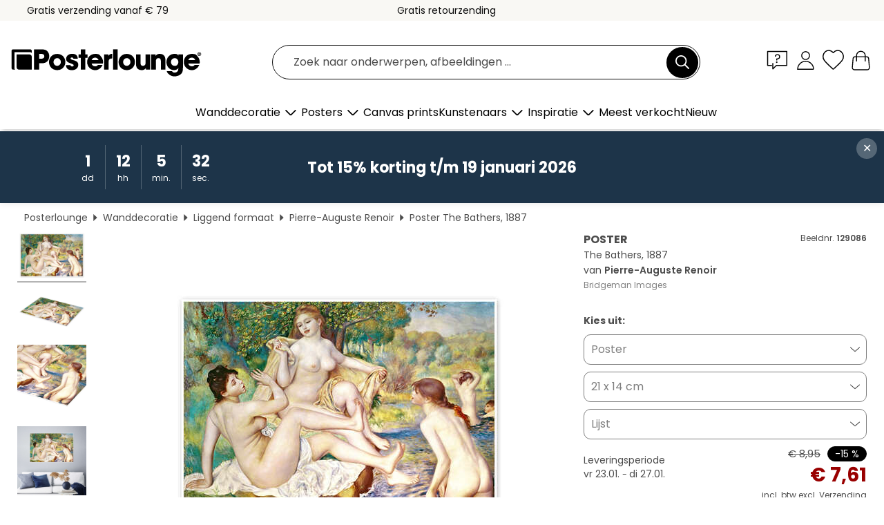

--- FILE ---
content_type: text/html; charset=utf-8
request_url: https://www.posterlounge.nl/p/129086.html
body_size: 23726
content:
<!DOCTYPE html>
<html lang="nl-NL">
<head>
    <meta charset="UTF-8">
    <style>@media (min-width:768px) and (max-width:991px){.hidden-sm{display:none!important}}@media (min-width:992px) and (max-width:1249px){.hidden-md{display:none!important}}@media (min-width:1250px){.hidden-lg{display:none!important}}</style><noscript><style>.lazyload{display:none!important}noscript>img {display:block;max-width:100%;height:auto}.thumbnail noscript>img {margin-left:auto;margin-right: auto}</style></noscript><style>.mazing-button-container{display:none;}</style><style>#pdv-productImageBox{text-align:center;height:500px;}#pdv-thumbnail-gallery-wrapper{width:120px}#pdv-productImageSrc{max-width: calc(100vw - 40px)}#pdv-thumbnail-gallery{margin:0;padding:0;list-style:none;min-width:112px;}.col-*{padding:0 10px}</style><style>#pdv-productImageBox{height:500px}</style>
    <link rel="preconnect" href="https://media.posterlounge.com"><link rel="preconnect" href="https://cdn.posterlounge.com">
    
    <link rel="preload" href="https://www.posterlounge.nl/plugin/extern/bootstrap/fonts/glyphicons-halflings-regular.woff2" as="font" type="font/woff2" crossorigin="anonymous" /><link rel="preload" href="https://cdn.posterlounge.com/plugin/extern/bootstrap/js/includesFix.js" as="script" /><link rel="preload" href="https://www.posterlounge.nl/plugin/extern/bootstrap/css/bootstrap.min.css" as="style" /><link rel="preload" href="https://cdn.posterlounge.com/plugin/extern/bootstrap/css/bootstrap-ms.css" as="style" /><link rel="preload" href="https://cdn.posterlounge.com/plugin/extern/bootstrap/js/bootstrap.min.js" as="script" /><link rel="preload" href="https://cdn.posterlounge.com/plugin/extern/bootstrapdialog/css/bootstrap-dialog.min.css" as="style" /><link rel="preload" href="https://cdn.posterlounge.com/plugin/extern/bootstrapdialog/js/bootstrap-dialog.min.js" as="script" /><link rel="preload" href="https://cdn.posterlounge.com/plugin/extern/lazysizes/css/custom-lazy-styles.min.css" as="style" /><link rel="preload" href="https://cdn.posterlounge.com/plugin/extern/flags/css/style.min.css" as="style" /><link rel="preload" href="https://www.posterlounge.nl/css/7fb938aae131ad072fc3d3d7ab49f713.css" as="style" /><link rel="preload" href="https://www.posterlounge.nl/controller/shop/main/webfonts.css?version=250916" as="style" />

    <title>The Bathers, 1887 van Pierre-Auguste Renoir als poster, canvas print en meer | Posterlounge.nl</title>
    <meta name="description" content="Koop nu The Bathers, 1887 van Pierre-Auguste Renoir als poster &amp; kunstdruk bij Posterlounge.nl: ✔ Ruime keuze aan materialen &amp; maten ✔ Bestel de passende lijst erbij ✔ Gratis retourzending">
    <meta name="viewport" content="width=device-width, initial-scale=1">

    
        <meta name="robots" content="INDEX, FOLLOW, NOODP, NOYDIR">

                                                                                        <link rel="canonical" href="https://www.posterlounge.nl/p/129086.html">
                                                                
                    <link rel="alternate" hreflang="de-DE" href="https://www.posterlounge.de/p/129086.html">
                <link rel="alternate" hreflang="de-AT" href="https://www.posterlounge.at/p/129086.html">
                <link rel="alternate" hreflang="de-CH" href="https://www.posterlounge.ch/p/129086.html">
                <link rel="alternate" hreflang="en-GB" href="https://www.posterlounge.co.uk/p/129086.html">
                <link rel="alternate" hreflang="en-IE" href="https://www.posterlounge.ie/p/129086.html">
                <link rel="alternate" hreflang="fr-FR" href="https://www.posterlounge.fr/p/129086.html">
                <link rel="alternate" hreflang="fr-BE" href="https://www.posterlounge.be/p/129086.html">
                <link rel="alternate" hreflang="es-ES" href="https://www.posterlounge.es/p/129086.html">
                <link rel="alternate" hreflang="it-IT" href="https://www.posterlounge.it/p/129086.html">
                <link rel="alternate" hreflang="nl-NL" href="https://www.posterlounge.nl/p/129086.html">
                <link rel="alternate" hreflang="pt-PT" href="https://www.posterlounge.pt/p/129086.html">
                <link rel="alternate" hreflang="da-DK" href="https://www.posterlounge.dk/p/129086.html">
                <link rel="alternate" hreflang="no-NO" href="https://www.posterlounge.no/p/129086.html">
                <link rel="alternate" hreflang="sv-SE" href="https://www.posterlounge.se/p/129086.html">
                <link rel="alternate" hreflang="fi-FI" href="https://www.posterlounge.fi/p/129086.html">
                <link rel="alternate" hreflang="pl-PL" href="https://www.posterlounge.pl/p/129086.html">
                <link rel="alternate" hreflang="x-default" href="https://www.posterlounge.com/p/129086.html">
                
        <meta property="og:type" content="product">
    <meta property="og:url" content="https://www.posterlounge.nl/p/129086.html">
    <meta property="og:title" content="Pierre-Auguste Renoir - The Bathers, 1887">
    <meta property="og:description" content="Koop nu The Bathers, 1887 van Pierre-Auguste Renoir als poster &amp; kunstdruk bij Posterlounge.nl: ✔ Ruime keuze aan materialen &amp; maten ✔ Bestel de passende lijst erbij ✔ Gratis retourzending">
        <meta property="og:image" content="https://media.posterlounge.com/img/products/130000/129086/129086_poster_l.jpg">
    <meta name="thumbnail" content="https://media.posterlounge.com/img/products/130000/129086/129086_poster_l.jpg">
    
    <meta name="verify-v1" content="jsXi8zb7H6gcVbAXgm12JAChcd/3kQ5ZV0vGluy355s=">
    <meta name="p:domain_verify" content="2e6c603011a49bb49e22d0da3c726e2c">
    <meta name="msvalidate.01" content="0BEB495C0C44DA08B94EFD62E15B0E16">

    <meta name="apple-mobile-web-app-title" content="Posterlounge">
    <meta name="application-name" content="Posterlounge">
    <link rel="shortcut icon" type="image/x-icon" href="https://cdn.posterlounge.com/controller/shop/main/img/logo-icon.ico">
    <link rel="icon" type="image/svg+xml" href="https://cdn.posterlounge.com/controller/shop/main/img/logo-icon.svg">
    <link rel="icon" type="image/png" href="https://cdn.posterlounge.com/controller/shop/main/img/logo-icon-256px.png">
    <link rel="apple-touch-icon" href="https://cdn.posterlounge.com/controller/shop/main/img/apple-touch-icon-precomposed.png"
          sizes="180x180">

    <script type="text/javascript" src="https://cdn.posterlounge.com/plugin/extern/bootstrap/js/includesFix.js"></script><link rel="stylesheet" href="https://www.posterlounge.nl/plugin/extern/bootstrap/css/bootstrap.min.css" type="text/css" /><link rel="stylesheet" href="https://cdn.posterlounge.com/plugin/extern/bootstrap/css/bootstrap-ms.css" type="text/css" /><link rel="stylesheet" href="https://cdn.posterlounge.com/plugin/extern/bootstrapdialog/css/bootstrap-dialog.min.css" type="text/css" /><link rel="stylesheet" href="https://cdn.posterlounge.com/plugin/extern/lazysizes/css/custom-lazy-styles.min.css?version=240620" type="text/css"/><link rel="stylesheet" href="https://cdn.posterlounge.com/plugin/extern/flags/css/style.min.css" type="text/css" /><link rel="stylesheet" href="https://www.posterlounge.nl/css/7fb938aae131ad072fc3d3d7ab49f713.css" type="text/css" /><link rel="stylesheet" href="https://www.posterlounge.nl/controller/shop/main/webfonts.css?version=250916" type="text/css" />
    <script>
				
				function initGTM()
				{
					(function(w,d,s,l,i){w[l]=w[l]||[];w[l].push({'gtm.start':new Date().getTime(),event:'gtm.js'});var f=d.getElementsByTagName(s)[0],j=d.createElement(s),dl=l!='dataLayer'?'&l='+l:'';j.async=true;j.src='https://gtm.posterlounge.nl/gtm.js?id='+i+dl;f.parentNode.insertBefore(j,f);})(window,document,'script','dataLayer','GTM-KCWWWHL');
				}

				function getClientLayer()
				{
					
					dataLayer.push({ "event": "view_item_list", "ecommerce": { "item_list_name": "crosspromo", "currency": "EUR", "items": [{ "id": "709664", "name": "709664 - The Woman The Man the Serpent","quantity": 1, "price": "7.61", "currency": "EUR", "index": 1 },{ "id": "717070", "name": "717070 - Peace that brings prosperity","quantity": 1, "price": "6.76", "currency": "EUR", "index": 2 },{ "id": "579795", "name": "579795 - The beauty of Venus","quantity": 1, "price": "6.76", "currency": "EUR", "index": 3 },{ "id": "534529", "name": "534529 - Allegory of Love","quantity": 1, "price": "6.76", "currency": "EUR", "index": 4 },{ "id": "528596", "name": "528596 - De Geboorte van Venus (detail)","quantity": 1, "price": "6.76", "currency": "EUR", "index": 5 },{ "id": "669380", "name": "669380 - Idylle: famille antique","quantity": 1, "price": "6.76", "currency": "EUR", "index": 6 },{ "id": "604758", "name": "604758 - Callisto and Jupiter","quantity": 1, "price": "6.76", "currency": "EUR", "index": 7 },{ "id": "669400", "name": "669400 - Alma Parens, 1883","quantity": 1, "price": "6.76", "currency": "EUR", "index": 8 },{ "id": "615419", "name": "615419 - Démasquée","quantity": 1, "price": "7.61", "currency": "EUR", "index": 9 },{ "id": "128766", "name": "128766 - Psyche Receiving the First Kis","quantity": 1, "price": "6.76", "currency": "EUR", "index": 10 },{ "id": "316395", "name": "316395 - De verkrachting van de dochter","quantity": 1, "price": "6.76", "currency": "EUR", "index": 11 },{ "id": "741326", "name": "741326 - The Rainbow","quantity": 1, "price": "6.76", "currency": "EUR", "index": 12 }] }, "pin" : { "items": [{"product_id":"709664","product_price":"7.61","product_category":"crosspromo"},{"product_id":"717070","product_price":"6.76","product_category":"crosspromo"},{"product_id":"579795","product_price":"6.76","product_category":"crosspromo"},{"product_id":"534529","product_price":"6.76","product_category":"crosspromo"},{"product_id":"528596","product_price":"6.76","product_category":"crosspromo"},{"product_id":"669380","product_price":"6.76","product_category":"crosspromo"},{"product_id":"604758","product_price":"6.76","product_category":"crosspromo"},{"product_id":"669400","product_price":"6.76","product_category":"crosspromo"},{"product_id":"615419","product_price":"7.61","product_category":"crosspromo"},{"product_id":"128766","product_price":"6.76","product_category":"crosspromo"},{"product_id":"316395","product_price":"6.76","product_category":"crosspromo"},{"product_id":"741326","product_price":"6.76","product_category":"crosspromo"}] }, "meta" : { "item": { "id" : [709664,717070,579795,534529,528596,669380,604758,669400,615419,128766,316395,741326], "name": "crosspromo" } }, "algolia" : { "afterSearch": 0, "userToken": "d8503c1dbec26f66c55bc88cdb0af340", "userTokenAuth": "", "index": "Posterlounge_nl", "queryId": "", "items": ["709664","717070","579795","534529","528596","669380","604758","669400","615419","128766","316395","741326"] } });
					dataLayer.push({ecommerce: undefined, pin: undefined, meta: undefined, algolia: undefined, search_term: undefined, klaviyo: undefined});
					dataLayer.push({ "event": "view_item", "ecommerce": { "currency": "EUR", "items": [{ "id": "129086", "variant": "Poster 21 x 14 cm", "name": "129086 - The Bathers, 1887","brand": "Pierre-Auguste Renoir","quantity": 1, "price": "7.61", "currency": "EUR", "index": 1 }], "value": "7.61" }, "pin" : { "items": [{ "product_id": "129086", "product_variant": "Poster 21 x 14 cm", "product_name": "129086 - The Bathers, 1887", "brand": "PDS", "product_price": "7.61" }] }, "meta" : { "item" : { "id": "129086", "name": "129086 - The Bathers, 1887", "price": "7.61", "quantity": "1", "variant": "Poster 21 x 14 cm" } }, "algolia" : { "afterSearch": 0, "userToken": "d8503c1dbec26f66c55bc88cdb0af340", "userTokenAuth": "", "index": "Posterlounge_nl", "queryId": "", "items": ["129086"], "positions": [2] } });
					dataLayer.push({ecommerce: undefined, pin: undefined, meta: undefined, algolia: undefined, search_term: undefined, klaviyo: undefined});
				}
				
				function getServerLayer()
				{
					$(document).ajaxComplete(function (event, xhr, settings)
					{
					    var call = true;
					    if(typeof settings.url !== 'undefined')
					    {
					        if(settings.url.indexOf('noGTM=1') > 0)
					        {
					            call = false;
					        }
					    }
					    
					    if(call)
					    {
                            $.ajax({
                                type: 'POST',
                                url: 'https://www.posterlounge.nl/plugin/extern/googletagmanager/ajax/get.php',
                                dataType: 'json',
                                global: false,
                                success: function (request)
                                {
                                    if(request != null)
                                    {
                                        if(request.status)
                                        {
                                            if(request.results.jsObjects !== 'undefined')
                                            {
                                                for(x=0;x<request.results.jsObjects.length;x++)
                                                {
                                                    dataLayer.push(JSON.parse(request.results.jsObjects[x]));
                                                }
                                            }
                                        }
                                    }
                                }
                            });
                        }
					});
				}
			
				function initGTMClientId()
				{
					$.ajax({
						type: 'POST',
						url: 'https://www.posterlounge.nl/plugin/extern/googletagmanager/ajax/id.php',
						dataType: 'json',
						global: false,
						success: function (request)
						{
							if(request != null)
							{
								if(request.status)
								{
									if(request.results.id !== 'undefined')
									{
										initGTM();
										
										dataLayer.push({
											'event':		'client_id',
											'client_id':	request.results.id,
											'em_hash':	    request.results.em,
											'portal_id':	request.results.portal,
											'environment':  'production',
											'section' :     'detail_view',
											'ip_override':  request.results.ip,
											'user_agent':   request.results.ua,
											'test_dim1':    request.results.test_dim1,
											'test_dim2':    request.results.test_dim2,
											'test_dim3':    request.results.test_dim3,
											'test_algolia': request.results.test_algolia
										});
										
										getClientLayer();
										getServerLayer();
									}
								}
							}
						}
					});
				}
			</script><script>
			
			function getInfos(e,o)
			{   
				var cm = __cmp('getCMPData');
				var analytics = 0;
				if(cm.gdprApplies !== true || cm.vendorConsents.s26 === true)
				{
					analytics = 1;
				}
				
				$.ajax({
					type: 'POST',
					url: 'https://www.posterlounge.nl/plugin/shop/cookiebanner/ajax/state.php',
					dataType: 'json',
					global: false,
					data:{
					  analytics: analytics
					}
				});
				
				if (typeof initGTMClientId == 'function') { 
					initGTMClientId();
				}
			}
		  
			document.addEventListener('DOMContentLoaded', function() 
			{
                let cmp = __cmp('getCMPData');
                if(typeof cmp === 'object' && cmp.cmpDataObject) {
                    getInfos(null, null);
                } else {
                    __cmp('addEventListener',['consent',getInfos,false],null);
                }
				
			});
		</script>

        
    <script type="application/ld+json">
        {
            "@context": "https://schema.org",
            "@type": "WebSite",
            "url": "https://www.posterlounge.nl",
            "potentialAction": {
                "@type": "SearchAction",
                "target": "https://www.posterlounge.nl/zoek.html?action=search&query={search_term_string}",
                "query-input": "required name=search_term_string"
            }
        }
    </script>
    
    
    
    <script type="application/ld+json">
        {
            "@context": "https://schema.org",
            "@type": "Organization",
            "name": "Posterlounge",
            "url": "https://www.posterlounge.nl",
            "logo": "https://www.posterlounge.nl/controller/shop/main/img/posterlounge-logo.svg",
            "sameAs": [
                "https://www.facebook.com/posterlounge",
                "https://www.pinterest.com/posterlounge/",
                "https://instagram.com/posterlounge/"
            ],
            "contactPoint": [
                {
                    "@type": "ContactPoint",
                    "telephone": "+49-341-33975900",
                    "contactType": "customer service"
                }
            ]
        }
    </script>
    
</head>

<body data-role="page" id="main" data-posterlounge-instant-intensity="500">
<noscript><iframe src="https://gtm.posterlounge.nl/ns.html?id=GTM-KCWWWHL" height="0" width="0" style="display:none;visibility:hidden"></iframe></noscript><script>if(!"gdprAppliesGlobally" in window){window.gdprAppliesGlobally=true}if(!("cmp_id" in window)||window.cmp_id<1){window.cmp_id=0}if(!("cmp_cdid" in window)){window.cmp_cdid="3955435933bb"}if(!("cmp_params" in window)){window.cmp_params=""}if(!("cmp_host" in window)){window.cmp_host="a.delivery.consentmanager.net"}if(!("cmp_cdn" in window)){window.cmp_cdn="cdn.consentmanager.net"}if(!("cmp_proto" in window)){window.cmp_proto="https:"}if(!("cmp_codesrc" in window)){window.cmp_codesrc="1"}window.cmp_getsupportedLangs=function(){var b=["DE","EN","FR","IT","NO","DA","FI","ES","PT","RO","BG","ET","EL","GA","HR","LV","LT","MT","NL","PL","SV","SK","SL","CS","HU","RU","SR","ZH","TR","UK","AR","BS"];if("cmp_customlanguages" in window){for(var a=0;a<window.cmp_customlanguages.length;a++){b.push(window.cmp_customlanguages[a].l.toUpperCase())}}return b};window.cmp_getRTLLangs=function(){var a=["AR"];if("cmp_customlanguages" in window){for(var b=0;b<window.cmp_customlanguages.length;b++){if("r" in window.cmp_customlanguages[b]&&window.cmp_customlanguages[b].r){a.push(window.cmp_customlanguages[b].l)}}}return a};window.cmp_getlang=function(j){if(typeof(j)!="boolean"){j=true}if(j&&typeof(cmp_getlang.usedlang)=="string"&&cmp_getlang.usedlang!==""){return cmp_getlang.usedlang}var g=window.cmp_getsupportedLangs();var c=[];var f=location.hash;var e=location.search;var a="languages" in navigator?navigator.languages:[];if(f.indexOf("cmplang=")!=-1){c.push(f.substr(f.indexOf("cmplang=")+8,2).toUpperCase())}else{if(e.indexOf("cmplang=")!=-1){c.push(e.substr(e.indexOf("cmplang=")+8,2).toUpperCase())}else{if("cmp_setlang" in window&&window.cmp_setlang!=""){c.push(window.cmp_setlang.toUpperCase())}else{if(a.length>0){for(var d=0;d<a.length;d++){c.push(a[d])}}}}}if("language" in navigator){c.push(navigator.language)}if("userLanguage" in navigator){c.push(navigator.userLanguage)}var h="";for(var d=0;d<c.length;d++){var b=c[d].toUpperCase();if(g.indexOf(b)!=-1){h=b;break}if(b.indexOf("-")!=-1){b=b.substr(0,2)}if(g.indexOf(b)!=-1){h=b;break}}if(h==""&&typeof(cmp_getlang.defaultlang)=="string"&&cmp_getlang.defaultlang!==""){return cmp_getlang.defaultlang}else{if(h==""){h="EN"}}h=h.toUpperCase();return h};(function(){var u=document;var v=u.getElementsByTagName;var h=window;var o="";var b="_en";if("cmp_getlang" in h){o=h.cmp_getlang().toLowerCase();if("cmp_customlanguages" in h){for(var q=0;q<h.cmp_customlanguages.length;q++){if(h.cmp_customlanguages[q].l.toUpperCase()==o.toUpperCase()){o="en";break}}}b="_"+o}function x(i,e){var w="";i+="=";var s=i.length;var d=location;if(d.hash.indexOf(i)!=-1){w=d.hash.substr(d.hash.indexOf(i)+s,9999)}else{if(d.search.indexOf(i)!=-1){w=d.search.substr(d.search.indexOf(i)+s,9999)}else{return e}}if(w.indexOf("&")!=-1){w=w.substr(0,w.indexOf("&"))}return w}var k=("cmp_proto" in h)?h.cmp_proto:"https:";if(k!="http:"&&k!="https:"){k="https:"}var g=("cmp_ref" in h)?h.cmp_ref:location.href;var j=u.createElement("script");j.setAttribute("data-cmp-ab","1");var c=x("cmpdesign","cmp_design" in h?h.cmp_design:"");var f=x("cmpregulationkey","cmp_regulationkey" in h?h.cmp_regulationkey:"");var r=x("cmpgppkey","cmp_gppkey" in h?h.cmp_gppkey:"");var n=x("cmpatt","cmp_att" in h?h.cmp_att:"");j.src=k+"//"+h.cmp_host+"/delivery/cmp.php?"+("cmp_id" in h&&h.cmp_id>0?"id="+h.cmp_id:"")+("cmp_cdid" in h?"&cdid="+h.cmp_cdid:"")+"&h="+encodeURIComponent(g)+(c!=""?"&cmpdesign="+encodeURIComponent(c):"")+(f!=""?"&cmpregulationkey="+encodeURIComponent(f):"")+(r!=""?"&cmpgppkey="+encodeURIComponent(r):"")+(n!=""?"&cmpatt="+encodeURIComponent(n):"")+("cmp_params" in h?"&"+h.cmp_params:"")+(u.cookie.length>0?"&__cmpfcc=1":"")+"&l="+o.toLowerCase()+"&o="+(new Date()).getTime();j.type="text/javascript";j.async=true;if(u.currentScript&&u.currentScript.parentElement){u.currentScript.parentElement.appendChild(j)}else{if(u.body){u.body.appendChild(j)}else{var t=v("body");if(t.length==0){t=v("div")}if(t.length==0){t=v("span")}if(t.length==0){t=v("ins")}if(t.length==0){t=v("script")}if(t.length==0){t=v("head")}if(t.length>0){t[0].appendChild(j)}}}var m="js";var p=x("cmpdebugunminimized","cmpdebugunminimized" in h?h.cmpdebugunminimized:0)>0?"":".min";var a=x("cmpdebugcoverage","cmp_debugcoverage" in h?h.cmp_debugcoverage:"");if(a=="1"){m="instrumented";p=""}var j=u.createElement("script");j.src=k+"//"+h.cmp_cdn+"/delivery/"+m+"/cmp"+b+p+".js";j.type="text/javascript";j.setAttribute("data-cmp-ab","1");j.async=true;if(u.currentScript&&u.currentScript.parentElement){u.currentScript.parentElement.appendChild(j)}else{if(u.body){u.body.appendChild(j)}else{var t=v("body");if(t.length==0){t=v("div")}if(t.length==0){t=v("span")}if(t.length==0){t=v("ins")}if(t.length==0){t=v("script")}if(t.length==0){t=v("head")}if(t.length>0){t[0].appendChild(j)}}}})();window.cmp_addFrame=function(b){if(!window.frames[b]){if(document.body){var a=document.createElement("iframe");a.style.cssText="display:none";if("cmp_cdn" in window&&"cmp_ultrablocking" in window&&window.cmp_ultrablocking>0){a.src="//"+window.cmp_cdn+"/delivery/empty.html"}a.name=b;a.setAttribute("title","Intentionally hidden, please ignore");a.setAttribute("role","none");a.setAttribute("tabindex","-1");document.body.appendChild(a)}else{window.setTimeout(window.cmp_addFrame,10,b)}}};window.cmp_rc=function(h){var b=document.cookie;var f="";var d=0;while(b!=""&&d<100){d++;while(b.substr(0,1)==" "){b=b.substr(1,b.length)}var g=b.substring(0,b.indexOf("="));if(b.indexOf(";")!=-1){var c=b.substring(b.indexOf("=")+1,b.indexOf(";"))}else{var c=b.substr(b.indexOf("=")+1,b.length)}if(h==g){f=c}var e=b.indexOf(";")+1;if(e==0){e=b.length}b=b.substring(e,b.length)}return(f)};window.cmp_stub=function(){var a=arguments;__cmp.a=__cmp.a||[];if(!a.length){return __cmp.a}else{if(a[0]==="ping"){if(a[1]===2){a[2]({gdprApplies:gdprAppliesGlobally,cmpLoaded:false,cmpStatus:"stub",displayStatus:"hidden",apiVersion:"2.2",cmpId:31},true)}else{a[2](false,true)}}else{if(a[0]==="getUSPData"){a[2]({version:1,uspString:window.cmp_rc("")},true)}else{if(a[0]==="getTCData"){__cmp.a.push([].slice.apply(a))}else{if(a[0]==="addEventListener"||a[0]==="removeEventListener"){__cmp.a.push([].slice.apply(a))}else{if(a.length==4&&a[3]===false){a[2]({},false)}else{__cmp.a.push([].slice.apply(a))}}}}}}};window.cmp_gpp_ping=function(){return{gppVersion:"1.0",cmpStatus:"stub",cmpDisplayStatus:"hidden",supportedAPIs:["tcfca","usnat","usca","usva","usco","usut","usct"],cmpId:31}};window.cmp_gppstub=function(){var a=arguments;__gpp.q=__gpp.q||[];if(!a.length){return __gpp.q}var g=a[0];var f=a.length>1?a[1]:null;var e=a.length>2?a[2]:null;if(g==="ping"){return window.cmp_gpp_ping()}else{if(g==="addEventListener"){__gpp.e=__gpp.e||[];if(!("lastId" in __gpp)){__gpp.lastId=0}__gpp.lastId++;var c=__gpp.lastId;__gpp.e.push({id:c,callback:f});return{eventName:"listenerRegistered",listenerId:c,data:true,pingData:window.cmp_gpp_ping()}}else{if(g==="removeEventListener"){var h=false;__gpp.e=__gpp.e||[];for(var d=0;d<__gpp.e.length;d++){if(__gpp.e[d].id==e){__gpp.e[d].splice(d,1);h=true;break}}return{eventName:"listenerRemoved",listenerId:e,data:h,pingData:window.cmp_gpp_ping()}}else{if(g==="getGPPData"){return{sectionId:3,gppVersion:1,sectionList:[],applicableSections:[0],gppString:"",pingData:window.cmp_gpp_ping()}}else{if(g==="hasSection"||g==="getSection"||g==="getField"){return null}else{__gpp.q.push([].slice.apply(a))}}}}}};window.cmp_msghandler=function(d){var a=typeof d.data==="string";try{var c=a?JSON.parse(d.data):d.data}catch(f){var c=null}if(typeof(c)==="object"&&c!==null&&"__cmpCall" in c){var b=c.__cmpCall;window.__cmp(b.command,b.parameter,function(h,g){var e={__cmpReturn:{returnValue:h,success:g,callId:b.callId}};d.source.postMessage(a?JSON.stringify(e):e,"*")})}if(typeof(c)==="object"&&c!==null&&"__uspapiCall" in c){var b=c.__uspapiCall;window.__uspapi(b.command,b.version,function(h,g){var e={__uspapiReturn:{returnValue:h,success:g,callId:b.callId}};d.source.postMessage(a?JSON.stringify(e):e,"*")})}if(typeof(c)==="object"&&c!==null&&"__tcfapiCall" in c){var b=c.__tcfapiCall;window.__tcfapi(b.command,b.version,function(h,g){var e={__tcfapiReturn:{returnValue:h,success:g,callId:b.callId}};d.source.postMessage(a?JSON.stringify(e):e,"*")},b.parameter)}if(typeof(c)==="object"&&c!==null&&"__gppCall" in c){var b=c.__gppCall;window.__gpp(b.command,function(h,g){var e={__gppReturn:{returnValue:h,success:g,callId:b.callId}};d.source.postMessage(a?JSON.stringify(e):e,"*")},"parameter" in b?b.parameter:null,"version" in b?b.version:1)}};window.cmp_setStub=function(a){if(!(a in window)||(typeof(window[a])!=="function"&&typeof(window[a])!=="object"&&(typeof(window[a])==="undefined"||window[a]!==null))){window[a]=window.cmp_stub;window[a].msgHandler=window.cmp_msghandler;window.addEventListener("message",window.cmp_msghandler,false)}};window.cmp_setGppStub=function(a){if(!(a in window)||(typeof(window[a])!=="function"&&typeof(window[a])!=="object"&&(typeof(window[a])==="undefined"||window[a]!==null))){window[a]=window.cmp_gppstub;window[a].msgHandler=window.cmp_msghandler;window.addEventListener("message",window.cmp_msghandler,false)}};window.cmp_addFrame("__cmpLocator");if(!("cmp_disableusp" in window)||!window.cmp_disableusp){window.cmp_addFrame("__uspapiLocator")}if(!("cmp_disabletcf" in window)||!window.cmp_disabletcf){window.cmp_addFrame("__tcfapiLocator")}if(!("cmp_disablegpp" in window)||!window.cmp_disablegpp){window.cmp_addFrame("__gppLocator")}window.cmp_setStub("__cmp");if(!("cmp_disabletcf" in window)||!window.cmp_disabletcf){window.cmp_setStub("__tcfapi")}if(!("cmp_disableusp" in window)||!window.cmp_disableusp){window.cmp_setStub("__uspapi")}if(!("cmp_disablegpp" in window)||!window.cmp_disablegpp){window.cmp_setGppStub("__gpp")};</script>
<div id="side-nav" class="side-nav">
    <!-- Mobile Nav, die den Content nach rechts verschiebt -->
    <div class="mobile-nav-left">
        <div class="mobile-nav-top">
            <div id="close-tab">Sluiten<span></span></div>
            <div id="side-nav-pageNavLogo">
                <a href="https://www.posterlounge.nl" title="Posters & wanddecoratie van Posterlounge">&nbsp;</a>
            </div>
            <div id="mn-searchWrapper" class="search-wrapper">
                <form action="https://www.posterlounge.nl/zoek.html" accept-charset="UTF-8" method="get" name="search" class="pos-rel searchFieldGroup">
                    <input name="action" type="hidden" value="search"/>
                    <div class="input-group">
                        <input
                                name="s_query"
                                id="mn-mainSearchInput"
                                type="text"
                                autocomplete="off"
                                placeholder="Zoek naar onderwerpen, afbeeldingen ..."
                                value=""
                                maxlength="250"
                                class="searchField"
                                aria-label="Zoekveld"
                        />
                        <div class="input-group-btn mega-menu-search-background">
                            <button type="button" class="btn mega-menu-searchBtn" aria-label="Zoek">&nbsp;</button>
                        </div>
                        <button type="button" class="btn searchClearBtnHeader"></button>
                    </div>
                </form>
            </div>
        </div>
        <nav>
            <div id="mobileNavbar">
                <ul class="nav navbar-nav">
                                                            <li class="has-children">
                                                <span class="nav-headline" role="button" tabindex="0" aria-expanded="false" aria-controls="subchildren-wallart">
                            Wanddecoratie
                            <span class="nav-toggle-btn arrow"></span>
                        </span>
                        <ul class="nav-children" id="subchildren-wallart">
                                                        <li>
                                <a class="nav-headline discoverAll" href="https://www.posterlounge.nl/wanddecoratie/" title="Alles ontdekken">
                                    <span>Alles ontdekken</span>
                                </a>
                            </li>
                                                                                                                <li class="nav-subheadline has-children">
                                <span class="nav-headline" role="button" tabindex="0" aria-expanded="false" aria-controls="children-top_products">Populaire producten
                                    <span class="nav-toggle-btn plus"></span>
                                </span>
                                <ul class="nav-children" id="children-top_products">
                                                                        <li>
                                        <a href="https://www.posterlounge.nl/wanddecoratie/posters/" title="Posters">
                                            <span>Posters</span>
                                        </a>
                                    </li>
                                                                        <li>
                                        <a href="https://www.posterlounge.nl/wanddecoratie/canvas-prints/" title="Canvas prints">
                                            <span>Canvas prints</span>
                                        </a>
                                    </li>
                                                                        <li>
                                        <a href="https://www.posterlounge.nl/wanddecoratie/aluminium-prints/" title="Aluminium prints">
                                            <span>Aluminium prints</span>
                                        </a>
                                    </li>
                                                                        <li>
                                        <a href="https://www.posterlounge.nl/wanddecoratie/acrylglas-prints/" title="Acrylglas prints">
                                            <span>Acrylglas prints</span>
                                        </a>
                                    </li>
                                                                        <li>
                                        <a href="https://www.posterlounge.nl/wanddecoratie/hout-prints/" title="Hout prints">
                                            <span>Hout prints</span>
                                        </a>
                                    </li>
                                                                        <li>
                                        <a href="https://www.posterlounge.nl/wanddecoratie/gallery-prints/" title="Gallery prints">
                                            <span>Gallery prints</span>
                                        </a>
                                    </li>
                                                                        <li>
                                        <a href="https://www.posterlounge.nl/wanddecoratie/kunstdrukken/" title="Kunstdrukken">
                                            <span>Kunstdrukken</span>
                                        </a>
                                    </li>
                                                                        <li>
                                        <a href="https://www.posterlounge.nl/wanddecoratie/pvc-prints/" title="PVC prints">
                                            <span>PVC prints</span>
                                        </a>
                                    </li>
                                                                        <li>
                                        <a href="https://www.posterlounge.nl/wanddecoratie/muurstickers/" title="Muurstickers">
                                            <span>Muurstickers</span>
                                        </a>
                                    </li>
                                                                        <li>
                                        <a href="https://www.posterlounge.nl/wanddecoratie/deurstickers/" title="Deurstickers">
                                            <span>Deurstickers</span>
                                        </a>
                                    </li>
                                                                        <li>
                                        <a href="https://www.posterlounge.nl/wanddecoratie/deurposters/" title="Deurposters">
                                            <span>Deurposters</span>
                                        </a>
                                    </li>
                                                                        <li>
                                        <a href="https://www.posterlounge.nl/wanddecoratie/kleurposters/" title="Kleurposters">
                                            <span>Kleurposters</span>
                                        </a>
                                    </li>
                                                                        <li>
                                        <a href="https://www.posterlounge.nl/wanddecoratie/cadeaubonnen/" title="Cadeaubonnen">
                                            <span>Cadeaubonnen</span>
                                        </a>
                                    </li>
                                                                        <li>
                                        <a href="https://www.posterlounge.nl/wanddecoratie/wandkalenders/" title="Wandkalenders">
                                            <span>Wandkalenders</span>
                                        </a>
                                    </li>
                                                                    </ul>
                            </li>
                                                                                                                <li class="nav-subheadline has-children">
                                <span class="nav-headline" role="button" tabindex="0" aria-expanded="false" aria-controls="children-popular_art_styles">Populaire kunststijlen
                                    <span class="nav-toggle-btn plus"></span>
                                </span>
                                <ul class="nav-children" id="children-popular_art_styles">
                                                                        <li>
                                        <a href="https://www.posterlounge.nl/wanddecoratie/fauvisme/" title="Fauvisme">
                                            <span>Fauvisme</span>
                                        </a>
                                    </li>
                                                                        <li>
                                        <a href="https://www.posterlounge.nl/wanddecoratie/posters/impressionisme/" title="Impressionisme">
                                            <span>Impressionisme</span>
                                        </a>
                                    </li>
                                                                        <li>
                                        <a href="https://www.posterlounge.nl/wanddecoratie/abstracte-kunst/" title="Abstracte kunst">
                                            <span>Abstracte kunst</span>
                                        </a>
                                    </li>
                                                                        <li>
                                        <a href="https://www.posterlounge.nl/wanddecoratie/aziatische-kunst/" title="Aziatische kunst">
                                            <span>Aziatische kunst</span>
                                        </a>
                                    </li>
                                                                        <li>
                                        <a href="https://www.posterlounge.nl/wanddecoratie/aquarel-schilderkunst/" title="Aquarel schilderkunst">
                                            <span>Aquarel schilderkunst</span>
                                        </a>
                                    </li>
                                                                        <li>
                                        <a href="https://www.posterlounge.nl/wanddecoratie/mash-up-art/" title="Mash Up Art">
                                            <span>Mash Up Art</span>
                                        </a>
                                    </li>
                                                                        <li>
                                        <a href="https://www.posterlounge.nl/wanddecoratie/surrealisme/" title="Surrealisme">
                                            <span>Surrealisme</span>
                                        </a>
                                    </li>
                                                                        <li>
                                        <a href="https://www.posterlounge.nl/wanddecoratie/bauhaus/" title="Bauhaus">
                                            <span>Bauhaus</span>
                                        </a>
                                    </li>
                                                                        <li>
                                        <a href="https://www.posterlounge.nl/wanddecoratie/digitale-kunst/" title="Digitale kunst">
                                            <span>Digitale kunst</span>
                                        </a>
                                    </li>
                                                                        <li>
                                        <a href="https://www.posterlounge.nl/wanddecoratie/fotografie/" title="Fotografie">
                                            <span>Fotografie</span>
                                        </a>
                                    </li>
                                                                        <li>
                                        <a href="https://www.posterlounge.nl/wanddecoratie/tekeningen-en-schetsen/" title="Tekeningen en schetsen">
                                            <span>Tekeningen en schetsen</span>
                                        </a>
                                    </li>
                                                                    </ul>
                            </li>
                                                                                                                <li class="nav-subheadline has-children">
                                <span class="nav-headline" role="button" tabindex="0" aria-expanded="false" aria-controls="children-popular_rooms">Favoriete kamers
                                    <span class="nav-toggle-btn plus"></span>
                                </span>
                                <ul class="nav-children" id="children-popular_rooms">
                                                                        <li>
                                        <a href="https://www.posterlounge.nl/wanddecoratie/woonkamer/" title="Wanddecoratie voor de woonkamer">
                                            <span>Wanddecoratie voor de woonkamer</span>
                                        </a>
                                    </li>
                                                                        <li>
                                        <a href="https://www.posterlounge.nl/wanddecoratie/slaapkamer/" title="Wanddecoratie voor de slaapkamer">
                                            <span>Wanddecoratie voor de slaapkamer</span>
                                        </a>
                                    </li>
                                                                        <li>
                                        <a href="https://www.posterlounge.nl/wanddecoratie/keuken/" title="Wanddecoratie voor de keuken">
                                            <span>Wanddecoratie voor de keuken</span>
                                        </a>
                                    </li>
                                                                        <li>
                                        <a href="https://www.posterlounge.nl/wanddecoratie/badkamer/" title="Wanddecoratie voor de badkamer">
                                            <span>Wanddecoratie voor de badkamer</span>
                                        </a>
                                    </li>
                                                                        <li>
                                        <a href="https://www.posterlounge.nl/wanddecoratie/kinderkamer/" title="Wanddecoratie voor de kinderkamer">
                                            <span>Wanddecoratie voor de kinderkamer</span>
                                        </a>
                                    </li>
                                                                        <li>
                                        <a href="https://www.posterlounge.nl/wanddecoratie/kantoor/" title="Wanddecoratie voor kantoorruimtes">
                                            <span>Wanddecoratie voor kantoorruimtes</span>
                                        </a>
                                    </li>
                                                                    </ul>
                            </li>
                                                                                                                <li class="nav-subheadline has-children">
                                <span class="nav-headline" role="button" tabindex="0" aria-expanded="false" aria-controls="children-popular_styles">Populaire woonstijlen
                                    <span class="nav-toggle-btn plus"></span>
                                </span>
                                <ul class="nav-children" id="children-popular_styles">
                                                                        <li>
                                        <a href="https://www.posterlounge.nl/wanddecoratie/japandi/" title="Japandi">
                                            <span>Japandi</span>
                                        </a>
                                    </li>
                                                                        <li>
                                        <a href="https://www.posterlounge.nl/wanddecoratie/boho/" title="Boho">
                                            <span>Boho</span>
                                        </a>
                                    </li>
                                                                        <li>
                                        <a href="https://www.posterlounge.nl/wanddecoratie/modern/" title="Modern">
                                            <span>Modern</span>
                                        </a>
                                    </li>
                                                                        <li>
                                        <a href="https://www.posterlounge.nl/wanddecoratie/mid-century-modern/" title="Mid-century modern">
                                            <span>Mid-century modern</span>
                                        </a>
                                    </li>
                                                                        <li>
                                        <a href="https://www.posterlounge.nl/wanddecoratie/maritiem/" title="Maritiem">
                                            <span>Maritiem</span>
                                        </a>
                                    </li>
                                                                        <li>
                                        <a href="https://www.posterlounge.nl/wanddecoratie/vintage/" title="Vintage">
                                            <span>Vintage</span>
                                        </a>
                                    </li>
                                                                        <li>
                                        <a href="https://www.posterlounge.nl/wanddecoratie/scandinavisch/" title="Scandinavisch">
                                            <span>Scandinavisch</span>
                                        </a>
                                    </li>
                                                                        <li>
                                        <a href="https://www.posterlounge.nl/wanddecoratie/landelijke-inrichting/" title="Landelijk">
                                            <span>Landelijk</span>
                                        </a>
                                    </li>
                                                                        <li>
                                        <a href="https://www.posterlounge.nl/wanddecoratie/minimalisme/" title="Minimalisme">
                                            <span>Minimalisme</span>
                                        </a>
                                    </li>
                                                                    </ul>
                            </li>
                                                                                </ul>
                                            </li>
                                                                                <li class="has-children">
                                                <span class="nav-headline" role="button" tabindex="0" aria-expanded="false" aria-controls="subchildren-poster">
                            Posters
                            <span class="nav-toggle-btn arrow"></span>
                        </span>
                        <ul class="nav-children" id="subchildren-poster">
                                                        <li>
                                <a class="nav-headline discoverAll" href="https://www.posterlounge.nl/wanddecoratie/posters/" title="Alles ontdekken">
                                    <span>Alles ontdekken</span>
                                </a>
                            </li>
                                                                                                                <li class="nav-subheadline has-children">
                                <span class="nav-headline" role="button" tabindex="0" aria-expanded="false" aria-controls="children-top_poster_categories">Populaire thema’s
                                    <span class="nav-toggle-btn plus"></span>
                                </span>
                                <ul class="nav-children" id="children-top_poster_categories">
                                                                        <li>
                                        <a href="https://www.posterlounge.nl/wanddecoratie/posters/films/" title="Filmposters">
                                            <span>Filmposters</span>
                                        </a>
                                    </li>
                                                                        <li>
                                        <a href="https://www.posterlounge.nl/wanddecoratie/posters/mangas/" title="Anime-posters">
                                            <span>Anime-posters</span>
                                        </a>
                                    </li>
                                                                        <li>
                                        <a href="https://www.posterlounge.nl/wanddecoratie/posters/dieren/" title="Dierenposters">
                                            <span>Dierenposters</span>
                                        </a>
                                    </li>
                                                                        <li>
                                        <a href="https://www.posterlounge.nl/wanddecoratie/posters/steden/" title="Stedenposters">
                                            <span>Stedenposters</span>
                                        </a>
                                    </li>
                                                                        <li>
                                        <a href="https://www.posterlounge.nl/wanddecoratie/posters/spreuken-en-citaten/" title="Spreuken en citaten">
                                            <span>Spreuken en citaten</span>
                                        </a>
                                    </li>
                                                                        <li>
                                        <a href="https://www.posterlounge.nl/wanddecoratie/posters/muziek-en-dans/" title="Muziekposters">
                                            <span>Muziekposters</span>
                                        </a>
                                    </li>
                                                                        <li>
                                        <a href="https://www.posterlounge.nl/wanddecoratie/posters/sport/" title="Sportposters">
                                            <span>Sportposters</span>
                                        </a>
                                    </li>
                                                                        <li>
                                        <a href="https://www.posterlounge.nl/wanddecoratie/posters/landkaarten-en-wereldkaarten/" title="Land- en wereldkaarten">
                                            <span>Land- en wereldkaarten</span>
                                        </a>
                                    </li>
                                                                        <li>
                                        <a href="https://www.posterlounge.nl/wanddecoratie/posters/plantkunde/" title="Botanische posters">
                                            <span>Botanische posters</span>
                                        </a>
                                    </li>
                                                                        <li>
                                        <a href="https://www.posterlounge.nl/wanddecoratie/posters/natuur/" title="Natuurposters">
                                            <span>Natuurposters</span>
                                        </a>
                                    </li>
                                                                        <li>
                                        <a href="https://www.posterlounge.nl/wanddecoratie/posters/architectuur/" title="Architectuurposters">
                                            <span>Architectuurposters</span>
                                        </a>
                                    </li>
                                                                        <li>
                                        <a href="https://www.posterlounge.nl/wanddecoratie/posters/leren-en-kennis/" title="Educatieve posters">
                                            <span>Educatieve posters</span>
                                        </a>
                                    </li>
                                                                    </ul>
                            </li>
                                                                                                                <li class="nav-subheadline has-children">
                                <span class="nav-headline" role="button" tabindex="0" aria-expanded="false" aria-controls="children-trends_inspiration">Trends en inspiratie
                                    <span class="nav-toggle-btn plus"></span>
                                </span>
                                <ul class="nav-children" id="children-trends_inspiration">
                                                                        <li>
                                        <a href="https://www.posterlounge.nl/wanddecoratie/posters/bauhaus/" title="Bauhaus-posters">
                                            <span>Bauhaus-posters</span>
                                        </a>
                                    </li>
                                                                        <li>
                                        <a href="https://www.posterlounge.nl/wanddecoratie/posters/retro/" title="Retro-posters">
                                            <span>Retro-posters</span>
                                        </a>
                                    </li>
                                                                        <li>
                                        <a href="https://www.posterlounge.nl/wanddecoratie/posters/japandi/" title="Japandi-posters">
                                            <span>Japandi-posters</span>
                                        </a>
                                    </li>
                                                                        <li>
                                        <a href="https://www.posterlounge.nl/wanddecoratie/posters/zwart-wit/" title="Zwart-wit posters">
                                            <span>Zwart-wit posters</span>
                                        </a>
                                    </li>
                                                                        <li>
                                        <a href="https://www.posterlounge.nl/wanddecoratie/posters/cocktails/" title="Cocktailposters">
                                            <span>Cocktailposters</span>
                                        </a>
                                    </li>
                                                                        <li>
                                        <a href="https://www.posterlounge.nl/wanddecoratie/posters/vintage/" title="Vintageposters">
                                            <span>Vintageposters</span>
                                        </a>
                                    </li>
                                                                        <li>
                                        <a href="https://www.posterlounge.nl/collecties/exhibition-posters.html" title="Expositie posters">
                                            <span>Expositie posters</span>
                                        </a>
                                    </li>
                                                                        <li>
                                        <a href="https://www.posterlounge.nl/wanddecoratie/posters/koffie/" title="Koffieposters">
                                            <span>Koffieposters</span>
                                        </a>
                                    </li>
                                                                    </ul>
                            </li>
                                                                                                                <li class="nav-subheadline has-children">
                                <span class="nav-headline" role="button" tabindex="0" aria-expanded="false" aria-controls="children-poster_rooms">Favoriete kamers
                                    <span class="nav-toggle-btn plus"></span>
                                </span>
                                <ul class="nav-children" id="children-poster_rooms">
                                                                        <li>
                                        <a href="https://www.posterlounge.nl/wanddecoratie/posters/woonkamer/" title="Posters voor de woonkamer">
                                            <span>Posters voor de woonkamer</span>
                                        </a>
                                    </li>
                                                                        <li>
                                        <a href="https://www.posterlounge.nl/wanddecoratie/posters/keuken/" title="Posters voor de keuken">
                                            <span>Posters voor de keuken</span>
                                        </a>
                                    </li>
                                                                        <li>
                                        <a href="https://www.posterlounge.nl/wanddecoratie/posters/slaapkamer/" title="Posters voor de slaapkamer">
                                            <span>Posters voor de slaapkamer</span>
                                        </a>
                                    </li>
                                                                        <li>
                                        <a href="https://www.posterlounge.nl/wanddecoratie/posters/kinderkamer/" title="Posters voor de kinderkamer">
                                            <span>Posters voor de kinderkamer</span>
                                        </a>
                                    </li>
                                                                        <li>
                                        <a href="https://www.posterlounge.nl/wanddecoratie/posters/kantoor/" title="Posters voor kantoorruimtes">
                                            <span>Posters voor kantoorruimtes</span>
                                        </a>
                                    </li>
                                                                    </ul>
                            </li>
                                                                                </ul>
                                            </li>
                                                                                <li class="">
                                                <a href="https://www.posterlounge.nl/wanddecoratie/canvas-prints/" class="nav-headline" title="Canvas prints">
                            Canvas prints
                            <span class="nav-toggle-btn arrow"></span>
                        </a>
                                            </li>
                                                                                <li class="has-children">
                                                <span class="nav-headline" role="button" tabindex="0" aria-expanded="false" aria-controls="subchildren-artist">
                            Kunstenaars
                            <span class="nav-toggle-btn arrow"></span>
                        </span>
                        <ul class="nav-children" id="subchildren-artist">
                                                                                                                <li class="nav-subheadline has-children">
                                <span class="nav-headline" role="button" tabindex="0" aria-expanded="false" aria-controls="children-artistsTop">Favoriete kunstenaars
                                    <span class="nav-toggle-btn plus"></span>
                                </span>
                                <ul class="nav-children" id="children-artistsTop">
                                                                        <li>
                                        <a href="https://www.posterlounge.nl/kunstenaars/vincent-van-gogh/" title="Vincent van Gogh">
                                            <span>Vincent van Gogh</span>
                                        </a>
                                    </li>
                                                                        <li>
                                        <a href="https://www.posterlounge.nl/kunstenaars/alfons-mucha/" title="Alfons Mucha">
                                            <span>Alfons Mucha</span>
                                        </a>
                                    </li>
                                                                        <li>
                                        <a href="https://www.posterlounge.nl/kunstenaars/william-morris/" title="William Morris">
                                            <span>William Morris</span>
                                        </a>
                                    </li>
                                                                        <li>
                                        <a href="https://www.posterlounge.nl/kunstenaars/claude-monet/" title="Claude Monet">
                                            <span>Claude Monet</span>
                                        </a>
                                    </li>
                                                                        <li>
                                        <a href="https://www.posterlounge.nl/kunstenaars/frida-kahlo/" title="Frida Kahlo">
                                            <span>Frida Kahlo</span>
                                        </a>
                                    </li>
                                                                        <li>
                                        <a href="https://www.posterlounge.nl/kunstenaars/frank-moth/" title="Frank Moth">
                                            <span>Frank Moth</span>
                                        </a>
                                    </li>
                                                                        <li>
                                        <a href="https://www.posterlounge.nl/kunstenaars/paul-klee/" title="Paul Klee">
                                            <span>Paul Klee</span>
                                        </a>
                                    </li>
                                                                        <li>
                                        <a href="https://www.posterlounge.nl/kunstenaars/gustav-klimt/" title="Gustav Klimt">
                                            <span>Gustav Klimt</span>
                                        </a>
                                    </li>
                                                                        <li>
                                        <a href="https://www.posterlounge.nl/kunstenaars/henri-matisse/" title="Henri Matisse">
                                            <span>Henri Matisse</span>
                                        </a>
                                    </li>
                                                                        <li>
                                        <a href="https://www.posterlounge.nl/kunstenaars/matsumoto-hoji/" title="Matsumoto Hoji">
                                            <span>Matsumoto Hoji</span>
                                        </a>
                                    </li>
                                                                        <li>
                                        <a href="https://www.posterlounge.nl/kunstenaars/catsanddotz/" title="CatsAndDotz">
                                            <span>CatsAndDotz</span>
                                        </a>
                                    </li>
                                                                        <li>
                                        <a href="https://www.posterlounge.nl/kunstenaars/tamara-de-lempicka/" title="Tamara de Lempicka">
                                            <span>Tamara de Lempicka</span>
                                        </a>
                                    </li>
                                                                    </ul>
                            </li>
                                                                                                                <li class="nav-subheadline has-children">
                                <span class="nav-headline" role="button" tabindex="0" aria-expanded="false" aria-controls="children-artistsNew">Nieuwelingen
                                    <span class="nav-toggle-btn plus"></span>
                                </span>
                                <ul class="nav-children" id="children-artistsNew">
                                                                        <li>
                                        <a href="https://www.posterlounge.nl/kunstenaars/branka-kodzoman/" title="Branka Kodžoman">
                                            <span>Branka Kodžoman</span>
                                        </a>
                                    </li>
                                                                        <li>
                                        <a href="https://www.posterlounge.nl/kunstenaars/raoul-dufy/" title="Raoul Dufy">
                                            <span>Raoul Dufy</span>
                                        </a>
                                    </li>
                                                                        <li>
                                        <a href="https://www.posterlounge.nl/kunstenaars/eduard-warkentin/" title="Eduard Warkentin">
                                            <span>Eduard Warkentin</span>
                                        </a>
                                    </li>
                                                                        <li>
                                        <a href="https://www.posterlounge.nl/kunstenaars/urchin-bay/" title="Urchin Bay">
                                            <span>Urchin Bay</span>
                                        </a>
                                    </li>
                                                                        <li>
                                        <a href="https://www.posterlounge.nl/kunstenaars/annick/" title="Annick">
                                            <span>Annick</span>
                                        </a>
                                    </li>
                                                                        <li>
                                        <a href="https://www.posterlounge.nl/kunstenaars/thingdesign/" title="ThingDesign">
                                            <span>ThingDesign</span>
                                        </a>
                                    </li>
                                                                        <li>
                                        <a href="https://www.posterlounge.nl/kunstenaars/artsy-sesta/" title="Artsy Sesta">
                                            <span>Artsy Sesta</span>
                                        </a>
                                    </li>
                                                                        <li>
                                        <a href="https://www.posterlounge.nl/kunstenaars/adriano-oliveira/" title="Adriano Oliveira">
                                            <span>Adriano Oliveira</span>
                                        </a>
                                    </li>
                                                                        <li>
                                        <a href="https://www.posterlounge.nl/kunstenaars/lucas-tiefenthaler/" title="Lucas Tiefenthaler">
                                            <span>Lucas Tiefenthaler</span>
                                        </a>
                                    </li>
                                                                        <li>
                                        <a href="https://www.posterlounge.nl/kunstenaars/petra-meikle/" title="Petra Meikle">
                                            <span>Petra Meikle</span>
                                        </a>
                                    </li>
                                                                    </ul>
                            </li>
                                                                                                                <li class="nav-subheadline has-children">
                                <span class="nav-headline" role="button" tabindex="0" aria-expanded="false" aria-controls="children-artists_collection">Kunstenaarscollecties
                                    <span class="nav-toggle-btn plus"></span>
                                </span>
                                <ul class="nav-children" id="children-artists_collection">
                                                                        <li>
                                        <a href="https://www.posterlounge.nl/the-colourful-crew/" title="The Colourful Crew">
                                            <span>The Colourful Crew</span>
                                        </a>
                                    </li>
                                                                        <li>
                                        <a href="https://www.posterlounge.nl/the-fun-makers/" title="The Fun Makers">
                                            <span>The Fun Makers</span>
                                        </a>
                                    </li>
                                                                        <li>
                                        <a href="https://www.posterlounge.nl/the-animal-lovers/" title="The Animal Lovers">
                                            <span>The Animal Lovers</span>
                                        </a>
                                    </li>
                                                                        <li>
                                        <a href="https://www.posterlounge.nl/the-ai-specialists/" title="The AI Specialists">
                                            <span>The AI Specialists</span>
                                        </a>
                                    </li>
                                                                        <li>
                                        <a href="https://www.posterlounge.nl/the-collage-crafters/" title="The Collage Crafters">
                                            <span>The Collage Crafters</span>
                                        </a>
                                    </li>
                                                                        <li>
                                        <a href="https://www.posterlounge.nl/the-world-travellers/" title="The World Travellers">
                                            <span>The World Travellers</span>
                                        </a>
                                    </li>
                                                                        <li>
                                        <a href="https://www.posterlounge.nl/the-retro-designers/" title="The Retro Designers">
                                            <span>The Retro Designers</span>
                                        </a>
                                    </li>
                                                                        <li>
                                        <a href="https://www.posterlounge.nl/the-nature-lovers/" title="The Nature Lovers">
                                            <span>The Nature Lovers</span>
                                        </a>
                                    </li>
                                                                        <li>
                                        <a href="https://www.posterlounge.nl/the-sports-maniacs/" title="The Sports Maniacs">
                                            <span>The Sports Maniacs</span>
                                        </a>
                                    </li>
                                                                        <li>
                                        <a href="https://www.posterlounge.nl/the-hilarious-paintings/" title="The Hilarious Paintings">
                                            <span>The Hilarious Paintings</span>
                                        </a>
                                    </li>
                                                                        <li>
                                        <a href="https://www.posterlounge.nl/the-minimalists/" title="The Minimalists">
                                            <span>The Minimalists</span>
                                        </a>
                                    </li>
                                                                    </ul>
                            </li>
                                                                                </ul>
                                            </li>
                                                                                <li class="has-children">
                                                <span class="nav-headline" role="button" tabindex="0" aria-expanded="false" aria-controls="subchildren-inspiration">
                            Inspiratie
                            <span class="nav-toggle-btn arrow"></span>
                        </span>
                        <ul class="nav-children" id="subchildren-inspiration">
                                                                                                                <li class="nav-subheadline has-children">
                                <span class="nav-headline" role="button" tabindex="0" aria-expanded="false" aria-controls="children-poster_colors">Populaire kleuren
                                    <span class="nav-toggle-btn plus"></span>
                                </span>
                                <ul class="nav-children" id="children-poster_colors">
                                                                        <li>
                                        <a href="https://www.posterlounge.nl/wanddecoratie/beige/" title="Beige kunstwerken">
                                            <span>Beige kunstwerken</span>
                                        </a>
                                    </li>
                                                                        <li>
                                        <a href="https://www.posterlounge.nl/wanddecoratie/oranje/" title="Oranje kunstwerken">
                                            <span>Oranje kunstwerken</span>
                                        </a>
                                    </li>
                                                                        <li>
                                        <a href="https://www.posterlounge.nl/wanddecoratie/pastel/" title="Pastelkleurige kunstwerken">
                                            <span>Pastelkleurige kunstwerken</span>
                                        </a>
                                    </li>
                                                                        <li>
                                        <a href="https://www.posterlounge.nl/wanddecoratie/oudroze/" title="Oudroze kunstwerken">
                                            <span>Oudroze kunstwerken</span>
                                        </a>
                                    </li>
                                                                        <li>
                                        <a href="https://www.posterlounge.nl/wanddecoratie/zwart-wit/" title="Zwart-witte kunstwerken">
                                            <span>Zwart-witte kunstwerken</span>
                                        </a>
                                    </li>
                                                                        <li>
                                        <a href="https://www.posterlounge.nl/wanddecoratie/groen/" title="Groene kunstwerken">
                                            <span>Groene kunstwerken</span>
                                        </a>
                                    </li>
                                                                        <li>
                                        <a href="https://www.posterlounge.nl/wanddecoratie/rood/" title="Rode kunstwerken">
                                            <span>Rode kunstwerken</span>
                                        </a>
                                    </li>
                                                                        <li>
                                        <a href="https://www.posterlounge.nl/wanddecoratie/blauw/" title="Blauwe kunstwerken">
                                            <span>Blauwe kunstwerken</span>
                                        </a>
                                    </li>
                                                                    </ul>
                            </li>
                                                                                                                <li class="nav-subheadline has-children">
                                <span class="nav-headline" role="button" tabindex="0" aria-expanded="false" aria-controls="children-top_collections">Topcollecties
                                    <span class="nav-toggle-btn plus"></span>
                                </span>
                                <ul class="nav-children" id="children-top_collections">
                                                                        <li>
                                        <a href="https://www.posterlounge.nl/the-great-women-artists/" title="The Great Women Artists">
                                            <span>The Great Women Artists</span>
                                        </a>
                                    </li>
                                                                        <li>
                                        <a href="https://www.posterlounge.nl/matisse-and-beyond/" title="Matisse & Beyond">
                                            <span>Matisse & Beyond</span>
                                        </a>
                                    </li>
                                                                        <li>
                                        <a href="https://www.posterlounge.nl/minimal-still-life/" title="Minimal Still Life">
                                            <span>Minimal Still Life</span>
                                        </a>
                                    </li>
                                                                        <li>
                                        <a href="https://www.posterlounge.nl/wanddecoratie/cadeau-ideeen/" title="Cadeau-ideeën">
                                            <span>Cadeau-ideeën</span>
                                        </a>
                                    </li>
                                                                        <li>
                                        <a href="https://www.posterlounge.nl/wanddecoratie/food-culture/" title="Food Culture">
                                            <span>Food Culture</span>
                                        </a>
                                    </li>
                                                                    </ul>
                            </li>
                                                                                </ul>
                                            </li>
                                                                                <li class="">
                                                <a href="https://www.posterlounge.nl/bestsellers/" class="nav-headline" title="Meest verkocht">
                            Meest verkocht
                            <span class="nav-toggle-btn arrow"></span>
                        </a>
                                            </li>
                                                                                <li class="">
                                                <a href="https://www.posterlounge.nl/nieuw/" class="nav-headline" title="Nieuw">
                            Nieuw
                            <span class="nav-toggle-btn arrow"></span>
                        </a>
                                            </li>
                                                                                                                                        </ul>
            </div>
        </nav>
    </div>
    <div id="mobile-navbar-footer">
        <div id="mobile-navbar-help">
            <span class="mob-support"></span>
            <span class="help-label">Hulp en klantenservice</span>
            <span id="help-toggle" class="icon-down"></span>
        </div>

        <div id="mobile-help-panel">
            <div class="help-popup-content">
                <div class="help-links">
                                        <a href="https://www.posterlounge.nl/help/" class="help-link uppercase">Informatie voor klanten<span class="popup-vector"></span></a>
                </div>
                <div class="help-contact">
                    <span class="support-image"></span>
                    <p>Mail ons:<br>
                        <a class="mail" href="mailto:service@posterlounge.nl">service@posterlounge.nl</a>
                    </p>
                </div>
            </div>
        </div>
        <div id="mobile-navbar-btn-box">
                                    <a class="mobile-navbar-btn" href="https://www.posterlounge.nl/mijn-account.html" title="Mijn account">
                <span id="mob-account"></span>
                <span>Mijn account</span>
            </a>
                        
                        <a class="mobile-navbar-btn pos-rel" href="https://www.posterlounge.nl/favorietenlijstje.html" title="Favorietenlijstje">
                <span id="mob-wishlist"></span>
                <span>Favorietenlijstje</span>
                <span class="pageNavWishlistCount pageNavBubble" style="display:none;"> 0</span>
            </a>
                    </div>
    </div>
</div>
<div class="mobile-nav-overlay"></div>
<div id="supportPopup" class="support-popup hidden" aria-hidden="true" role="dialog">
    <div class="popup-arrow"></div>
    <button class="popup-close" aria-label="Sluiten"></button>

    <div class="popup-header">
        <span class="mob-support"></span>
        <span class="help-label">Hulp en klantenservice</span>
    </div>

    <div class="help-popup-content">
        <div class="help-links">
                        <a href="https://www.posterlounge.nl/help/" class="help-link uppercase">Informatie voor klanten<span class="popup-vector"></span></a>
        </div>
        <div class="help-contact">
            <span class="support-image"></span>
            <p>Mail ons:<br>
                <a class="mail" href="mailto:service@posterlounge.nl">service@posterlounge.nl</a>
            </p>
        </div>
    </div>
</div>
<div id="header-placeholder"></div>
<div id="headerWrapper">
        <!-- Navigation für SM, MS und XS -->
    <nav class="mobile-top-nav hidden-lg hidden-md">
        <div id="containerBanner">
            <div class="banner-item transPlugin"><div tabindex="-1" class="trustpilot-widget" data-locale="nl-NL" data-template-id="5419b732fbfb950b10de65e5" data-businessunit-id="6565dc13d504f75bec5fec67" data-style-height="24px" data-style-width="320px" data-theme="light" data-font-family="Open Sans" data-text-color="#4C4C4C" data-stars="4,5">
</div></div>
            <div class="banner-item">Gratis verzending vanaf € 79</div>
            <div class="banner-item">Gratis retourzending</div>
        </div>
        <div class="navbar navbar-default navbar-static-top custom-navbar">
            <div class="container custom-container">
                <div class="nav navbar-nav navbar-left">
                    <button type="button" id="pageNavMenu" class="navbar-toggle-btn sidebar-toogle collapsed" data-toggle="collapse" data-target="" aria-controls="mobileNavbar" aria-label="Mobile menu">
                        <span class="icon-bar top-bar"></span>
                        <span class="icon-bar middle-bar"></span>
                        <span class="icon-bar bottom-bar"></span>
                    </button>
                    <div class="nav-icon pageNavSupport">
                        <div class="popup-trigger-wrapper" data-popup="supportPopup" tabindex="0" role="button" aria-controls="supportPopup" aria-expanded="false" aria-haspopup="dialog" aria-label="Hulp en klantenservice">
                            <span class="tab-support"></span>
                        </div>
                    </div>
                </div>
                <ul class="nav navbar-nav navbar-right">
                    <li class="nav-icon pageNavWishlist">
                        <a href="https://www.posterlounge.nl/favorietenlijstje.html" title="Favorietenlijstje" class="pos-rel">
                            <span class="pageNavWishlistCount pageNavBubble" style="display:none;">0</span>
                        </a>
                    </li>
                    <li class="nav-icon pageNavBasket">
                        <a href="https://www.posterlounge.nl/winkelmandje.html" title="Mijn winkelmandje" class="pos-rel">
                            <span class="pageNavBasketCount pageNavBubble" style="display:none;">0</span>
                        </a>
                    </li>
                </ul>
                <div id="pageNavLogo">
                    <a href="https://www.posterlounge.nl" title="Posters & wanddecoratie van Posterlounge">&nbsp;</a>
                </div>
                <div id="searchContainer">
                    <form action="https://www.posterlounge.nl/zoek.html" accept-charset="UTF-8" method="get" name="search" class="pos-rel searchFieldGroup">
                        <input name="action" type="hidden" value="search"/>
                        <div class="input-group">
                            <input
                                name="s_query"
                                id="mainSearchInput"
                                type="text"
                                autocomplete="off"
                                placeholder="Zoek naar onderwerpen, afbeeldingen ..."
                                value=""
                                maxlength="250"
                                class="searchField"
                                aria-label="Zoekveld"
                            />
                            <div class="input-group-btn mega-menu-search-background">
                                <button type="button" class="btn mega-menu-searchBtn" aria-label="Zoek">&nbsp;</button>
                            </div>
                            <button type="button" class="btn searchClearBtnHeader"></button>
                        </div>
                    </form>
                </div>
                <div id="menuSwipeList" class="pos-rel">
                    <div class="menu-swipe-carousel">
                                                <span>
                            <a href="https://www.posterlounge.nl/wanddecoratie/" class="nav-link" title="Wanddecoratie">
                                <span>Wanddecoratie</span>
                            </a>
                        </span>
                                                <span>
                            <a href="https://www.posterlounge.nl/wanddecoratie/posters/" class="nav-link" title="Posters">
                                <span>Posters</span>
                            </a>
                        </span>
                                                <span>
                            <a href="https://www.posterlounge.nl/wanddecoratie/canvas-prints/" class="nav-link" title="Canvas prints">
                                <span>Canvas prints</span>
                            </a>
                        </span>
                                                <span>
                            <a href="https://www.posterlounge.nl/kunstenaars/" class="nav-link" title="Kunstenaars">
                                <span>Kunstenaars</span>
                            </a>
                        </span>
                                                <span>
                            <a href="https://www.posterlounge.nl/wallart-sets/" class="nav-link" title="Inspiratie">
                                <span>Inspiratie</span>
                            </a>
                        </span>
                                                <span>
                            <a href="https://www.posterlounge.nl/bestsellers/" class="nav-link" title="Meest verkocht">
                                <span>Meest verkocht</span>
                            </a>
                        </span>
                                                <span>
                            <a href="https://www.posterlounge.nl/nieuw/" class="nav-link" title="Nieuw">
                                <span>Nieuw</span>
                            </a>
                        </span>
                                            </div>
                    <div id="scrollIndicator"></div>
                </div>
            </div>
        </div>
    </nav>
        <div id="header" class="stickyHeader">
        <div id="skipBanner" class="skip-banner" aria-hidden="true">
            <a href="#pageContent" class="skip-link">Spring naar hoofdinhoud</a>
            <a href="#search" class="skip-link">Verder naar zoeken</a>
        </div>
                <!-- Header inkl. Menü für LG/MD (außer iPad Pro & MS Surface) -->
        <header class="masthead hidden-sm hidden-ms hidden-xs" data-role="header">
                        <div id="topBar">
                <div class="container custom-container">
                    <div id="topBanner">
                        <div><span>Gratis verzending vanaf € 79</span></div>
                        <div><span>Gratis retourzending</span></div>
                        <div>
                            <div tabindex="-1" class="transPlugin"><div tabindex="-1" class="trustpilot-widget" data-locale="nl-NL" data-template-id="5419b732fbfb950b10de65e5" data-businessunit-id="6565dc13d504f75bec5fec67" data-style-height="24px" data-style-width="320px" data-theme="light" data-font-family="Open Sans" data-text-color="#4C4C4C" data-stars="4,5">
</div></div>
                        </div>
                    </div>
                </div>
            </div>
                        <div id="pageHead" class="container-fluid">
                <!-- Search Overlay -->
                <div id="searchOverlay" class="search-overlay"></div>
                <div class="header-container">
                    <div class="nav-area">
                        <div class="container-fluid ">
                            <div class="nav-top-space">
                                <div class="nav-top-space-item">
                                    <a href="https://www.posterlounge.nl" title="Posters & wanddecoratie van Posterlounge" id="logoContainer"></a>
                                </div>
                                <div class="nav-top-space-item pos-rel" id="search">
                                                                        <div id="searchWrapper" class="search-wrapper">
                                        <form action="https://www.posterlounge.nl/zoek.html" accept-charset="UTF-8" method="get" name="search" class="pos-rel searchFieldGroup">
                                            <input name="action" type="hidden" value="search"/>
                                            <div class="input-group">
                                                <input
                                                    name="s_query"
                                                    id="SearchInput"
                                                    type="text"
                                                    autocomplete="off"
                                                    placeholder="Zoek naar onderwerpen, afbeeldingen ..."
                                                    value=""
                                                    maxlength="250"
                                                    class="searchField"
                                                    aria-label="Zoekveld"
                                                />
                                                <div class="input-group-btn mega-menu-search-background">
                                                    <button type="button" class="btn mega-menu-searchBtn" aria-label="Zoek">&nbsp;</button>
                                                </div>
                                                <button type="button" class="btn searchClearBtnHeader"></button>
                                            </div>
                                        </form>
                                    </div>
                                                                    </div>
                                <div class="nav-top-space-item" id="mainContent" tabindex="-1">

                                    <ul id="pageSubNav">
                                        <li class="pageSubNavEntry pos-rel">
                                            <div class="popup-trigger-wrapper" data-popup="supportPopup" tabindex="0" role="button" aria-controls="supportPopup" aria-expanded="false" aria-haspopup="dialog" aria-label="Hulp en klantenservice">
                                                <span id="pageNavSupport" class="tab-support"></span>
                                            </div>
                                        </li>
                                                                                <li class="pageSubNavEntry">
                                            <span id="pageSubNavAccount" >
                                                <a class="menu-icon" href="https://www.posterlounge.nl/mijn-account.html" title="Mijn account" aria-label="Mijn account">&nbsp;</a>
                                            </span>
                                        </li>
                                        <li class="pageSubNavEntry">
                                            <span id="pageSubNavWishlist">
                                                <a href="https://www.posterlounge.nl/favorietenlijstje.html" title="Favorietenlijstje" class="menu-icon pageNavWishlist pos-rel" aria-label="Favorietenlijstje">
                                                    <span class="pageNavWishlistCount pageNavBubble"  style="display:none;" >0</span>
                                                </a>
                                            </span>
                                        </li>
                                        <li class="pageSubNavEntry">
                                            <span id="pageSubNavBasket">
                                                <a href="https://www.posterlounge.nl/winkelmandje.html" title="Mijn winkelmandje" class="menu-icon pageNavBasket pos-rel" aria-label="Mijn winkelmandje">
                                                    <span class="pageNavBasketCount pageNavBubble"  style="display:none;" >0</span>
                                                </a>
                                            </span>
                                        </li>
                                                                            </ul>
                                </div>
                            </div>
                                                        <div id="nav-wrapper">
                                <nav id="nav-box">
                                    <div class="navbar-collapse collapse">
                                        <ul class="navbar-nav navbar-nav-items-container">
                                                                                        <li class="nav-item dropdown mega-dropdown">
                                                <a href="https://www.posterlounge.nl/wanddecoratie/" class="nav-link dropdown-toggle navbar-dropdown" data-key="wallart" title="Wanddecoratie"><span>Wanddecoratie</span></a>
                                                                                                <span tabindex="0" role="button" class="arrow-down" data-target="wallart" aria-label="Menu openen" data-label-open="Menu openen" data-label-close="Menu sluiten" aria-expanded="false"></span>
                                                                                            </li>
                                                                                        <li class="nav-item dropdown mega-dropdown">
                                                <a href="https://www.posterlounge.nl/wanddecoratie/posters/" class="nav-link dropdown-toggle navbar-dropdown" data-key="poster" title="Posters"><span>Posters</span></a>
                                                                                                <span tabindex="0" role="button" class="arrow-down" data-target="poster" aria-label="Menu openen" data-label-open="Menu openen" data-label-close="Menu sluiten" aria-expanded="false"></span>
                                                                                            </li>
                                                                                        <li class="nav-item dropdown mega-dropdown no-dropdown">
                                                <a href="https://www.posterlounge.nl/wanddecoratie/canvas-prints/" class="nav-link dropdown-toggle navbar-dropdown" data-key="canvas" title="Canvas prints"><span>Canvas prints</span></a>
                                                                                            </li>
                                                                                        <li class="nav-item dropdown mega-dropdown">
                                                <a href="https://www.posterlounge.nl/kunstenaars/" class="nav-link dropdown-toggle navbar-dropdown" data-key="artist" title="Kunstenaars"><span>Kunstenaars</span></a>
                                                                                                <span tabindex="0" role="button" class="arrow-down" data-target="artist" aria-label="Menu openen" data-label-open="Menu openen" data-label-close="Menu sluiten" aria-expanded="false"></span>
                                                                                            </li>
                                                                                        <li class="nav-item dropdown mega-dropdown">
                                                <a href="https://www.posterlounge.nl/wallart-sets/" class="nav-link dropdown-toggle navbar-dropdown" data-key="inspiration" title="Inspiratie"><span>Inspiratie</span></a>
                                                                                                <span tabindex="0" role="button" class="arrow-down" data-target="inspiration" aria-label="Menu openen" data-label-open="Menu openen" data-label-close="Menu sluiten" aria-expanded="false"></span>
                                                                                            </li>
                                                                                        <li class="nav-item dropdown mega-dropdown no-dropdown">
                                                <a href="https://www.posterlounge.nl/bestsellers/" class="nav-link dropdown-toggle navbar-dropdown" data-key="bestseller" title="Meest verkocht"><span>Meest verkocht</span></a>
                                                                                            </li>
                                                                                        <li class="nav-item dropdown mega-dropdown no-dropdown">
                                                <a href="https://www.posterlounge.nl/nieuw/" class="nav-link dropdown-toggle navbar-dropdown" data-key="new" title="Nieuw"><span>Nieuw</span></a>
                                                                                            </li>
                                                                                    </ul>
                                    </div>
                                </nav>
                                <div class="mega-menu-dropdown-container">
                                                                                                            <div class="dropdown-menu mega-menu" data-parent="wallart" style="display: none;">
                                        <div class="dropdown-menu-container">
                                            <div class="dropdown-menu-item">
                                                <div class="list-unstyled-box">
                                                                                                        <ul class="list-unstyled">
                                                        <li class="mainCategory uppercase">Populaire producten</li>
                                                                                                                <li>
                                                            <a class="pageLink" href="https://www.posterlounge.nl/wanddecoratie/" title="Alles ontdekken">
                                                                <span class="more-link main-list-item">Alles ontdekken</span>
                                                            </a>
                                                        </li>
                                                                                                                                                                        <li>
                                                            <a class="pageLink" href="https://www.posterlounge.nl/wanddecoratie/posters/" title="Posters">
                                                                                                                                <span class="list-unstyled-item">Posters</span>
                                                            </a>
                                                        </li>
                                                                                                                <li>
                                                            <a class="pageLink" href="https://www.posterlounge.nl/wanddecoratie/canvas-prints/" title="Canvas prints">
                                                                                                                                <span class="list-unstyled-item">Canvas prints</span>
                                                            </a>
                                                        </li>
                                                                                                                <li>
                                                            <a class="pageLink" href="https://www.posterlounge.nl/wanddecoratie/aluminium-prints/" title="Aluminium prints">
                                                                                                                                <span class="list-unstyled-item">Aluminium prints</span>
                                                            </a>
                                                        </li>
                                                                                                                <li>
                                                            <a class="pageLink" href="https://www.posterlounge.nl/wanddecoratie/acrylglas-prints/" title="Acrylglas prints">
                                                                                                                                <span class="list-unstyled-item">Acrylglas prints</span>
                                                            </a>
                                                        </li>
                                                                                                                <li>
                                                            <a class="pageLink" href="https://www.posterlounge.nl/wanddecoratie/hout-prints/" title="Hout prints">
                                                                                                                                <span class="list-unstyled-item">Hout prints</span>
                                                            </a>
                                                        </li>
                                                                                                                <li>
                                                            <a class="pageLink" href="https://www.posterlounge.nl/wanddecoratie/gallery-prints/" title="Gallery prints">
                                                                                                                                <span class="list-unstyled-item">Gallery prints</span>
                                                            </a>
                                                        </li>
                                                                                                                <li>
                                                            <a class="pageLink" href="https://www.posterlounge.nl/wanddecoratie/kunstdrukken/" title="Kunstdrukken">
                                                                                                                                <span class="list-unstyled-item">Kunstdrukken</span>
                                                            </a>
                                                        </li>
                                                                                                                <li>
                                                            <a class="pageLink" href="https://www.posterlounge.nl/wanddecoratie/pvc-prints/" title="PVC prints">
                                                                                                                                <span class="list-unstyled-item">PVC prints</span>
                                                            </a>
                                                        </li>
                                                                                                                <li>
                                                            <a class="pageLink" href="https://www.posterlounge.nl/wanddecoratie/muurstickers/" title="Muurstickers">
                                                                                                                                <span class="list-unstyled-item">Muurstickers</span>
                                                            </a>
                                                        </li>
                                                                                                                <li>
                                                            <a class="pageLink" href="https://www.posterlounge.nl/wanddecoratie/deurstickers/" title="Deurstickers">
                                                                                                                                <span class="list-unstyled-item">Deurstickers</span>
                                                            </a>
                                                        </li>
                                                                                                                <li>
                                                            <a class="pageLink" href="https://www.posterlounge.nl/wanddecoratie/deurposters/" title="Deurposters">
                                                                                                                                <span class="list-unstyled-item">Deurposters</span>
                                                            </a>
                                                        </li>
                                                                                                                <li>
                                                            <a class="pageLink" href="https://www.posterlounge.nl/wanddecoratie/kleurposters/" title="Kleurposters">
                                                                                                                                <span class="list-unstyled-item">Kleurposters</span>
                                                            </a>
                                                        </li>
                                                                                                                <li>
                                                            <a class="pageLink" href="https://www.posterlounge.nl/wanddecoratie/cadeaubonnen/" title="Cadeaubonnen">
                                                                                                                                <span class="list-unstyled-item">Cadeaubonnen</span>
                                                            </a>
                                                        </li>
                                                                                                                <li>
                                                            <a class="pageLink" href="https://www.posterlounge.nl/wanddecoratie/wandkalenders/" title="Wandkalenders">
                                                                                                                                <span class="list-unstyled-item">Wandkalenders</span>
                                                            </a>
                                                        </li>
                                                                                                            </ul>
                                                                                                        <ul class="list-unstyled">
                                                        <li class="mainCategory uppercase">Populaire kunststijlen</li>
                                                                                                                                                                        <li>
                                                            <a class="pageLink" href="https://www.posterlounge.nl/wanddecoratie/fauvisme/" title="Fauvisme">
                                                                                                                                <span class="list-unstyled-item">Fauvisme</span>
                                                            </a>
                                                        </li>
                                                                                                                <li>
                                                            <a class="pageLink" href="https://www.posterlounge.nl/wanddecoratie/posters/impressionisme/" title="Impressionisme">
                                                                                                                                <span class="list-unstyled-item">Impressionisme</span>
                                                            </a>
                                                        </li>
                                                                                                                <li>
                                                            <a class="pageLink" href="https://www.posterlounge.nl/wanddecoratie/abstracte-kunst/" title="Abstracte kunst">
                                                                                                                                <span class="list-unstyled-item">Abstracte kunst</span>
                                                            </a>
                                                        </li>
                                                                                                                <li>
                                                            <a class="pageLink" href="https://www.posterlounge.nl/wanddecoratie/aziatische-kunst/" title="Aziatische kunst">
                                                                                                                                <span class="list-unstyled-item">Aziatische kunst</span>
                                                            </a>
                                                        </li>
                                                                                                                <li>
                                                            <a class="pageLink" href="https://www.posterlounge.nl/wanddecoratie/aquarel-schilderkunst/" title="Aquarel schilderkunst">
                                                                                                                                <span class="list-unstyled-item">Aquarel schilderkunst</span>
                                                            </a>
                                                        </li>
                                                                                                                <li>
                                                            <a class="pageLink" href="https://www.posterlounge.nl/wanddecoratie/mash-up-art/" title="Mash Up Art">
                                                                                                                                <span class="list-unstyled-item">Mash Up Art</span>
                                                            </a>
                                                        </li>
                                                                                                                <li>
                                                            <a class="pageLink" href="https://www.posterlounge.nl/wanddecoratie/surrealisme/" title="Surrealisme">
                                                                                                                                <span class="list-unstyled-item">Surrealisme</span>
                                                            </a>
                                                        </li>
                                                                                                                <li>
                                                            <a class="pageLink" href="https://www.posterlounge.nl/wanddecoratie/bauhaus/" title="Bauhaus">
                                                                                                                                <span class="list-unstyled-item">Bauhaus</span>
                                                            </a>
                                                        </li>
                                                                                                                <li>
                                                            <a class="pageLink" href="https://www.posterlounge.nl/wanddecoratie/digitale-kunst/" title="Digitale kunst">
                                                                                                                                <span class="list-unstyled-item">Digitale kunst</span>
                                                            </a>
                                                        </li>
                                                                                                                <li>
                                                            <a class="pageLink" href="https://www.posterlounge.nl/wanddecoratie/fotografie/" title="Fotografie">
                                                                                                                                <span class="list-unstyled-item">Fotografie</span>
                                                            </a>
                                                        </li>
                                                                                                                <li>
                                                            <a class="pageLink" href="https://www.posterlounge.nl/wanddecoratie/tekeningen-en-schetsen/" title="Tekeningen en schetsen">
                                                                                                                                <span class="list-unstyled-item">Tekeningen en schetsen</span>
                                                            </a>
                                                        </li>
                                                                                                            </ul>
                                                                                                        <ul class="list-unstyled">
                                                        <li class="mainCategory uppercase">Favoriete kamers</li>
                                                                                                                                                                        <li>
                                                            <a class="pageLink" href="https://www.posterlounge.nl/wanddecoratie/woonkamer/" title="Wanddecoratie voor de woonkamer">
                                                                                                                                <span class="list-unstyled-item">Wanddecoratie voor de woonkamer</span>
                                                            </a>
                                                        </li>
                                                                                                                <li>
                                                            <a class="pageLink" href="https://www.posterlounge.nl/wanddecoratie/slaapkamer/" title="Wanddecoratie voor de slaapkamer">
                                                                                                                                <span class="list-unstyled-item">Wanddecoratie voor de slaapkamer</span>
                                                            </a>
                                                        </li>
                                                                                                                <li>
                                                            <a class="pageLink" href="https://www.posterlounge.nl/wanddecoratie/keuken/" title="Wanddecoratie voor de keuken">
                                                                                                                                <span class="list-unstyled-item">Wanddecoratie voor de keuken</span>
                                                            </a>
                                                        </li>
                                                                                                                <li>
                                                            <a class="pageLink" href="https://www.posterlounge.nl/wanddecoratie/badkamer/" title="Wanddecoratie voor de badkamer">
                                                                                                                                <span class="list-unstyled-item">Wanddecoratie voor de badkamer</span>
                                                            </a>
                                                        </li>
                                                                                                                <li>
                                                            <a class="pageLink" href="https://www.posterlounge.nl/wanddecoratie/kinderkamer/" title="Wanddecoratie voor de kinderkamer">
                                                                                                                                <span class="list-unstyled-item">Wanddecoratie voor de kinderkamer</span>
                                                            </a>
                                                        </li>
                                                                                                                <li>
                                                            <a class="pageLink" href="https://www.posterlounge.nl/wanddecoratie/kantoor/" title="Wanddecoratie voor kantoorruimtes">
                                                                                                                                <span class="list-unstyled-item">Wanddecoratie voor kantoorruimtes</span>
                                                            </a>
                                                        </li>
                                                                                                            </ul>
                                                                                                        <ul class="list-unstyled">
                                                        <li class="mainCategory uppercase">Populaire woonstijlen</li>
                                                                                                                                                                        <li>
                                                            <a class="pageLink" href="https://www.posterlounge.nl/wanddecoratie/japandi/" title="Japandi">
                                                                                                                                <span class="list-unstyled-item">Japandi</span>
                                                            </a>
                                                        </li>
                                                                                                                <li>
                                                            <a class="pageLink" href="https://www.posterlounge.nl/wanddecoratie/boho/" title="Boho">
                                                                                                                                <span class="list-unstyled-item">Boho</span>
                                                            </a>
                                                        </li>
                                                                                                                <li>
                                                            <a class="pageLink" href="https://www.posterlounge.nl/wanddecoratie/modern/" title="Modern">
                                                                                                                                <span class="list-unstyled-item">Modern</span>
                                                            </a>
                                                        </li>
                                                                                                                <li>
                                                            <a class="pageLink" href="https://www.posterlounge.nl/wanddecoratie/mid-century-modern/" title="Mid-century modern">
                                                                                                                                <span class="list-unstyled-item">Mid-century modern</span>
                                                            </a>
                                                        </li>
                                                                                                                <li>
                                                            <a class="pageLink" href="https://www.posterlounge.nl/wanddecoratie/maritiem/" title="Maritiem">
                                                                                                                                <span class="list-unstyled-item">Maritiem</span>
                                                            </a>
                                                        </li>
                                                                                                                <li>
                                                            <a class="pageLink" href="https://www.posterlounge.nl/wanddecoratie/vintage/" title="Vintage">
                                                                                                                                <span class="list-unstyled-item">Vintage</span>
                                                            </a>
                                                        </li>
                                                                                                                <li>
                                                            <a class="pageLink" href="https://www.posterlounge.nl/wanddecoratie/scandinavisch/" title="Scandinavisch">
                                                                                                                                <span class="list-unstyled-item">Scandinavisch</span>
                                                            </a>
                                                        </li>
                                                                                                                <li>
                                                            <a class="pageLink" href="https://www.posterlounge.nl/wanddecoratie/landelijke-inrichting/" title="Landelijk">
                                                                                                                                <span class="list-unstyled-item">Landelijk</span>
                                                            </a>
                                                        </li>
                                                                                                                <li>
                                                            <a class="pageLink" href="https://www.posterlounge.nl/wanddecoratie/minimalisme/" title="Minimalisme">
                                                                                                                                <span class="list-unstyled-item">Minimalisme</span>
                                                            </a>
                                                        </li>
                                                                                                            </ul>
                                                                                                    </div>
                                                <div class="category-image-box hidden-sm pos-rel hidden-md">
                                                    <a href="https://www.posterlounge.nl/wanddecoratie/" class="menuTeaserImg" title="Wanddecoratie">
                                                                                                                Alles ontdekken
                                                                                                            </a>
                                                    <picture>
                                                        <source srcset="https://cdn.posterlounge.com/controller/shop/main/img/teaser-wallart.webp" type="image/webp">
                                                        <source srcset="https://cdn.posterlounge.com/controller/shop/main/img/teaser-wallart.jpg" type="image/jpeg">
                                                        <img src="https://cdn.posterlounge.com/controller/shop/main/img/teaser-wallart.jpg" alt="Een stijlvolle gallery wall met klassieke kunst en moderne prints, harmonieus gearrangeerd in een lichte, gezellige kamer." title="Een stijlvolle gallery wall met klassieke kunst en moderne prints, harmonieus gearrangeerd in een lichte, gezellige kamer." width="336" height="388" loading="lazy">
                                                    </picture>
                                                </div>
                                                                                            </div>
                                        </div>
                                    </div>
                                                                                                                                                <div class="dropdown-menu mega-menu" data-parent="poster" style="display: none;">
                                        <div class="dropdown-menu-container">
                                            <div class="dropdown-menu-item">
                                                <div class="list-unstyled-box">
                                                                                                        <ul class="list-unstyled">
                                                        <li class="mainCategory uppercase">Populaire thema’s</li>
                                                                                                                <li>
                                                            <a class="pageLink" href="https://www.posterlounge.nl/wanddecoratie/posters/" title="Alles ontdekken">
                                                                <span class="more-link main-list-item">Alles ontdekken</span>
                                                            </a>
                                                        </li>
                                                                                                                                                                        <li>
                                                            <a class="pageLink" href="https://www.posterlounge.nl/wanddecoratie/posters/films/" title="Filmposters">
                                                                                                                                <span class="list-unstyled-item">Filmposters</span>
                                                            </a>
                                                        </li>
                                                                                                                <li>
                                                            <a class="pageLink" href="https://www.posterlounge.nl/wanddecoratie/posters/mangas/" title="Anime-posters">
                                                                                                                                <span class="list-unstyled-item">Anime-posters</span>
                                                            </a>
                                                        </li>
                                                                                                                <li>
                                                            <a class="pageLink" href="https://www.posterlounge.nl/wanddecoratie/posters/dieren/" title="Dierenposters">
                                                                                                                                <span class="list-unstyled-item">Dierenposters</span>
                                                            </a>
                                                        </li>
                                                                                                                <li>
                                                            <a class="pageLink" href="https://www.posterlounge.nl/wanddecoratie/posters/steden/" title="Stedenposters">
                                                                                                                                <span class="list-unstyled-item">Stedenposters</span>
                                                            </a>
                                                        </li>
                                                                                                                <li>
                                                            <a class="pageLink" href="https://www.posterlounge.nl/wanddecoratie/posters/spreuken-en-citaten/" title="Spreuken en citaten">
                                                                                                                                <span class="list-unstyled-item">Spreuken en citaten</span>
                                                            </a>
                                                        </li>
                                                                                                                <li>
                                                            <a class="pageLink" href="https://www.posterlounge.nl/wanddecoratie/posters/muziek-en-dans/" title="Muziekposters">
                                                                                                                                <span class="list-unstyled-item">Muziekposters</span>
                                                            </a>
                                                        </li>
                                                                                                                <li>
                                                            <a class="pageLink" href="https://www.posterlounge.nl/wanddecoratie/posters/sport/" title="Sportposters">
                                                                                                                                <span class="list-unstyled-item">Sportposters</span>
                                                            </a>
                                                        </li>
                                                                                                                <li>
                                                            <a class="pageLink" href="https://www.posterlounge.nl/wanddecoratie/posters/landkaarten-en-wereldkaarten/" title="Land- en wereldkaarten">
                                                                                                                                <span class="list-unstyled-item">Land- en wereldkaarten</span>
                                                            </a>
                                                        </li>
                                                                                                                <li>
                                                            <a class="pageLink" href="https://www.posterlounge.nl/wanddecoratie/posters/plantkunde/" title="Botanische posters">
                                                                                                                                <span class="list-unstyled-item">Botanische posters</span>
                                                            </a>
                                                        </li>
                                                                                                                <li>
                                                            <a class="pageLink" href="https://www.posterlounge.nl/wanddecoratie/posters/natuur/" title="Natuurposters">
                                                                                                                                <span class="list-unstyled-item">Natuurposters</span>
                                                            </a>
                                                        </li>
                                                                                                                <li>
                                                            <a class="pageLink" href="https://www.posterlounge.nl/wanddecoratie/posters/architectuur/" title="Architectuurposters">
                                                                                                                                <span class="list-unstyled-item">Architectuurposters</span>
                                                            </a>
                                                        </li>
                                                                                                                <li>
                                                            <a class="pageLink" href="https://www.posterlounge.nl/wanddecoratie/posters/leren-en-kennis/" title="Educatieve posters">
                                                                                                                                <span class="list-unstyled-item">Educatieve posters</span>
                                                            </a>
                                                        </li>
                                                                                                            </ul>
                                                                                                        <ul class="list-unstyled">
                                                        <li class="mainCategory uppercase">Trends en inspiratie</li>
                                                                                                                                                                        <li>
                                                            <a class="pageLink" href="https://www.posterlounge.nl/wanddecoratie/posters/bauhaus/" title="Bauhaus-posters">
                                                                                                                                <span class="list-unstyled-item">Bauhaus-posters</span>
                                                            </a>
                                                        </li>
                                                                                                                <li>
                                                            <a class="pageLink" href="https://www.posterlounge.nl/wanddecoratie/posters/retro/" title="Retro-posters">
                                                                                                                                <span class="list-unstyled-item">Retro-posters</span>
                                                            </a>
                                                        </li>
                                                                                                                <li>
                                                            <a class="pageLink" href="https://www.posterlounge.nl/wanddecoratie/posters/japandi/" title="Japandi-posters">
                                                                                                                                <span class="list-unstyled-item">Japandi-posters</span>
                                                            </a>
                                                        </li>
                                                                                                                <li>
                                                            <a class="pageLink" href="https://www.posterlounge.nl/wanddecoratie/posters/zwart-wit/" title="Zwart-wit posters">
                                                                                                                                <span class="list-unstyled-item">Zwart-wit posters</span>
                                                            </a>
                                                        </li>
                                                                                                                <li>
                                                            <a class="pageLink" href="https://www.posterlounge.nl/wanddecoratie/posters/cocktails/" title="Cocktailposters">
                                                                                                                                <span class="list-unstyled-item">Cocktailposters</span>
                                                            </a>
                                                        </li>
                                                                                                                <li>
                                                            <a class="pageLink" href="https://www.posterlounge.nl/wanddecoratie/posters/vintage/" title="Vintageposters">
                                                                                                                                <span class="list-unstyled-item">Vintageposters</span>
                                                            </a>
                                                        </li>
                                                                                                                <li>
                                                            <a class="pageLink" href="https://www.posterlounge.nl/collecties/exhibition-posters.html" title="Expositie posters">
                                                                                                                                <span class="list-unstyled-item">Expositie posters</span>
                                                            </a>
                                                        </li>
                                                                                                                <li>
                                                            <a class="pageLink" href="https://www.posterlounge.nl/wanddecoratie/posters/koffie/" title="Koffieposters">
                                                                                                                                <span class="list-unstyled-item">Koffieposters</span>
                                                            </a>
                                                        </li>
                                                                                                            </ul>
                                                                                                        <ul class="list-unstyled">
                                                        <li class="mainCategory uppercase">Favoriete kamers</li>
                                                                                                                                                                        <li>
                                                            <a class="pageLink" href="https://www.posterlounge.nl/wanddecoratie/posters/woonkamer/" title="Posters voor de woonkamer">
                                                                                                                                <span class="list-unstyled-item">Posters voor de woonkamer</span>
                                                            </a>
                                                        </li>
                                                                                                                <li>
                                                            <a class="pageLink" href="https://www.posterlounge.nl/wanddecoratie/posters/keuken/" title="Posters voor de keuken">
                                                                                                                                <span class="list-unstyled-item">Posters voor de keuken</span>
                                                            </a>
                                                        </li>
                                                                                                                <li>
                                                            <a class="pageLink" href="https://www.posterlounge.nl/wanddecoratie/posters/slaapkamer/" title="Posters voor de slaapkamer">
                                                                                                                                <span class="list-unstyled-item">Posters voor de slaapkamer</span>
                                                            </a>
                                                        </li>
                                                                                                                <li>
                                                            <a class="pageLink" href="https://www.posterlounge.nl/wanddecoratie/posters/kinderkamer/" title="Posters voor de kinderkamer">
                                                                                                                                <span class="list-unstyled-item">Posters voor de kinderkamer</span>
                                                            </a>
                                                        </li>
                                                                                                                <li>
                                                            <a class="pageLink" href="https://www.posterlounge.nl/wanddecoratie/posters/kantoor/" title="Posters voor kantoorruimtes">
                                                                                                                                <span class="list-unstyled-item">Posters voor kantoorruimtes</span>
                                                            </a>
                                                        </li>
                                                                                                            </ul>
                                                                                                    </div>
                                                <div class="category-image-box hidden-sm pos-rel">
                                                    <a href="https://www.posterlounge.nl/wanddecoratie/posters/" class="menuTeaserImg" title="Posters">
                                                                                                                Nu kopen
                                                                                                            </a>
                                                    <picture>
                                                        <source srcset="https://cdn.posterlounge.com/controller/shop/main/img/teaser-poster.webp" type="image/webp">
                                                        <source srcset="https://cdn.posterlounge.com/controller/shop/main/img/teaser-poster.jpg" type="image/jpeg">
                                                        <img src="https://cdn.posterlounge.com/controller/shop/main/img/teaser-poster.jpg" alt="Een stijlvolle gallery wall met kunstwerken van Klimt en moderne illustraties in zachte kleuren." title="Een stijlvolle gallery wall met kunstwerken van Klimt en moderne illustraties in zachte kleuren." width="336" height="388" loading="lazy">
                                                    </picture>
                                                </div>
                                                                                            </div>
                                        </div>
                                    </div>
                                                                                                                                                                                                                        <div class="dropdown-menu mega-menu" data-parent="artist" style="display: none;">
                                        <div class="dropdown-menu-container">
                                            <div class="dropdown-menu-item">
                                                <div class="list-unstyled-box">
                                                                                                        <ul class="list-unstyled">
                                                        <li class="mainCategory uppercase">Favoriete kunstenaars</li>
                                                                                                                                                                        <li>
                                                            <a class="pageLink" href="https://www.posterlounge.nl/kunstenaars/vincent-van-gogh/" title="Vincent van Gogh">
                                                                                                                                <span class="list-unstyled-item">Vincent van Gogh</span>
                                                            </a>
                                                        </li>
                                                                                                                <li>
                                                            <a class="pageLink" href="https://www.posterlounge.nl/kunstenaars/alfons-mucha/" title="Alfons Mucha">
                                                                                                                                <span class="list-unstyled-item">Alfons Mucha</span>
                                                            </a>
                                                        </li>
                                                                                                                <li>
                                                            <a class="pageLink" href="https://www.posterlounge.nl/kunstenaars/william-morris/" title="William Morris">
                                                                                                                                <span class="list-unstyled-item">William Morris</span>
                                                            </a>
                                                        </li>
                                                                                                                <li>
                                                            <a class="pageLink" href="https://www.posterlounge.nl/kunstenaars/claude-monet/" title="Claude Monet">
                                                                                                                                <span class="list-unstyled-item">Claude Monet</span>
                                                            </a>
                                                        </li>
                                                                                                                <li>
                                                            <a class="pageLink" href="https://www.posterlounge.nl/kunstenaars/frida-kahlo/" title="Frida Kahlo">
                                                                                                                                <span class="list-unstyled-item">Frida Kahlo</span>
                                                            </a>
                                                        </li>
                                                                                                                <li>
                                                            <a class="pageLink" href="https://www.posterlounge.nl/kunstenaars/frank-moth/" title="Frank Moth">
                                                                                                                                <span class="list-unstyled-item">Frank Moth</span>
                                                            </a>
                                                        </li>
                                                                                                                <li>
                                                            <a class="pageLink" href="https://www.posterlounge.nl/kunstenaars/paul-klee/" title="Paul Klee">
                                                                                                                                <span class="list-unstyled-item">Paul Klee</span>
                                                            </a>
                                                        </li>
                                                                                                                <li>
                                                            <a class="pageLink" href="https://www.posterlounge.nl/kunstenaars/gustav-klimt/" title="Gustav Klimt">
                                                                                                                                <span class="list-unstyled-item">Gustav Klimt</span>
                                                            </a>
                                                        </li>
                                                                                                                <li>
                                                            <a class="pageLink" href="https://www.posterlounge.nl/kunstenaars/henri-matisse/" title="Henri Matisse">
                                                                                                                                <span class="list-unstyled-item">Henri Matisse</span>
                                                            </a>
                                                        </li>
                                                                                                                <li>
                                                            <a class="pageLink" href="https://www.posterlounge.nl/kunstenaars/matsumoto-hoji/" title="Matsumoto Hoji">
                                                                                                                                <span class="list-unstyled-item">Matsumoto Hoji</span>
                                                            </a>
                                                        </li>
                                                                                                                <li>
                                                            <a class="pageLink" href="https://www.posterlounge.nl/kunstenaars/catsanddotz/" title="CatsAndDotz">
                                                                                                                                <span class="list-unstyled-item">CatsAndDotz</span>
                                                            </a>
                                                        </li>
                                                                                                                <li>
                                                            <a class="pageLink" href="https://www.posterlounge.nl/kunstenaars/tamara-de-lempicka/" title="Tamara de Lempicka">
                                                                                                                                <span class="list-unstyled-item">Tamara de Lempicka</span>
                                                            </a>
                                                        </li>
                                                                                                            </ul>
                                                                                                        <ul class="list-unstyled">
                                                        <li class="mainCategory uppercase">Nieuwelingen</li>
                                                                                                                                                                        <li>
                                                            <a class="pageLink" href="https://www.posterlounge.nl/kunstenaars/branka-kodzoman/" title="Branka Kodžoman">
                                                                                                                                <span class="list-unstyled-item">Branka Kodžoman</span>
                                                            </a>
                                                        </li>
                                                                                                                <li>
                                                            <a class="pageLink" href="https://www.posterlounge.nl/kunstenaars/raoul-dufy/" title="Raoul Dufy">
                                                                                                                                <span class="list-unstyled-item">Raoul Dufy</span>
                                                            </a>
                                                        </li>
                                                                                                                <li>
                                                            <a class="pageLink" href="https://www.posterlounge.nl/kunstenaars/eduard-warkentin/" title="Eduard Warkentin">
                                                                                                                                <span class="list-unstyled-item">Eduard Warkentin</span>
                                                            </a>
                                                        </li>
                                                                                                                <li>
                                                            <a class="pageLink" href="https://www.posterlounge.nl/kunstenaars/urchin-bay/" title="Urchin Bay">
                                                                                                                                <span class="list-unstyled-item">Urchin Bay</span>
                                                            </a>
                                                        </li>
                                                                                                                <li>
                                                            <a class="pageLink" href="https://www.posterlounge.nl/kunstenaars/annick/" title="Annick">
                                                                                                                                <span class="list-unstyled-item">Annick</span>
                                                            </a>
                                                        </li>
                                                                                                                <li>
                                                            <a class="pageLink" href="https://www.posterlounge.nl/kunstenaars/thingdesign/" title="ThingDesign">
                                                                                                                                <span class="list-unstyled-item">ThingDesign</span>
                                                            </a>
                                                        </li>
                                                                                                                <li>
                                                            <a class="pageLink" href="https://www.posterlounge.nl/kunstenaars/artsy-sesta/" title="Artsy Sesta">
                                                                                                                                <span class="list-unstyled-item">Artsy Sesta</span>
                                                            </a>
                                                        </li>
                                                                                                                <li>
                                                            <a class="pageLink" href="https://www.posterlounge.nl/kunstenaars/adriano-oliveira/" title="Adriano Oliveira">
                                                                                                                                <span class="list-unstyled-item">Adriano Oliveira</span>
                                                            </a>
                                                        </li>
                                                                                                                <li>
                                                            <a class="pageLink" href="https://www.posterlounge.nl/kunstenaars/lucas-tiefenthaler/" title="Lucas Tiefenthaler">
                                                                                                                                <span class="list-unstyled-item">Lucas Tiefenthaler</span>
                                                            </a>
                                                        </li>
                                                                                                                <li>
                                                            <a class="pageLink" href="https://www.posterlounge.nl/kunstenaars/petra-meikle/" title="Petra Meikle">
                                                                                                                                <span class="list-unstyled-item">Petra Meikle</span>
                                                            </a>
                                                        </li>
                                                                                                            </ul>
                                                                                                        <ul class="list-unstyled">
                                                        <li class="mainCategory uppercase">Kunstenaarscollecties</li>
                                                                                                                                                                        <li>
                                                            <a class="pageLink" href="https://www.posterlounge.nl/the-colourful-crew/" title="The Colourful Crew">
                                                                                                                                <span class="list-unstyled-item">The Colourful Crew</span>
                                                            </a>
                                                        </li>
                                                                                                                <li>
                                                            <a class="pageLink" href="https://www.posterlounge.nl/the-fun-makers/" title="The Fun Makers">
                                                                                                                                <span class="list-unstyled-item">The Fun Makers</span>
                                                            </a>
                                                        </li>
                                                                                                                <li>
                                                            <a class="pageLink" href="https://www.posterlounge.nl/the-animal-lovers/" title="The Animal Lovers">
                                                                                                                                <span class="list-unstyled-item">The Animal Lovers</span>
                                                            </a>
                                                        </li>
                                                                                                                <li>
                                                            <a class="pageLink" href="https://www.posterlounge.nl/the-ai-specialists/" title="The AI Specialists">
                                                                                                                                <span class="list-unstyled-item">The AI Specialists</span>
                                                            </a>
                                                        </li>
                                                                                                                <li>
                                                            <a class="pageLink" href="https://www.posterlounge.nl/the-collage-crafters/" title="The Collage Crafters">
                                                                                                                                <span class="list-unstyled-item">The Collage Crafters</span>
                                                            </a>
                                                        </li>
                                                                                                                <li>
                                                            <a class="pageLink" href="https://www.posterlounge.nl/the-world-travellers/" title="The World Travellers">
                                                                                                                                <span class="list-unstyled-item">The World Travellers</span>
                                                            </a>
                                                        </li>
                                                                                                                <li>
                                                            <a class="pageLink" href="https://www.posterlounge.nl/the-retro-designers/" title="The Retro Designers">
                                                                                                                                <span class="list-unstyled-item">The Retro Designers</span>
                                                            </a>
                                                        </li>
                                                                                                                <li>
                                                            <a class="pageLink" href="https://www.posterlounge.nl/the-nature-lovers/" title="The Nature Lovers">
                                                                                                                                <span class="list-unstyled-item">The Nature Lovers</span>
                                                            </a>
                                                        </li>
                                                                                                                <li>
                                                            <a class="pageLink" href="https://www.posterlounge.nl/the-sports-maniacs/" title="The Sports Maniacs">
                                                                                                                                <span class="list-unstyled-item">The Sports Maniacs</span>
                                                            </a>
                                                        </li>
                                                                                                                <li>
                                                            <a class="pageLink" href="https://www.posterlounge.nl/the-hilarious-paintings/" title="The Hilarious Paintings">
                                                                                                                                <span class="list-unstyled-item">The Hilarious Paintings</span>
                                                            </a>
                                                        </li>
                                                                                                                <li>
                                                            <a class="pageLink" href="https://www.posterlounge.nl/the-minimalists/" title="The Minimalists">
                                                                                                                                <span class="list-unstyled-item">The Minimalists</span>
                                                            </a>
                                                        </li>
                                                                                                            </ul>
                                                                                                    </div>
                                                <div class="category-image-box hidden-sm pos-rel">
                                                    <a href="https://www.posterlounge.nl/kunstenaars/" class="menuTeaserImg" title="Kunstenaars">
                                                                                                                Nu kopen
                                                                                                            </a>
                                                    <picture>
                                                        <source srcset="https://cdn.posterlounge.com/controller/shop/main/img/teaser-artist.webp" type="image/webp">
                                                        <source srcset="https://cdn.posterlounge.com/controller/shop/main/img/teaser-artist.jpg" type="image/jpeg">
                                                        <img src="https://cdn.posterlounge.com/controller/shop/main/img/teaser-artist.jpg" alt="Een stijlvolle mix van klassieke kunst, natuurmotieven en moderne prints, perfect op elkaar afgestemd." title="Een stijlvolle mix van klassieke kunst, natuurmotieven en moderne prints, perfect op elkaar afgestemd." width="336" height="388" loading="lazy">
                                                    </picture>
                                                </div>
                                                                                            </div>
                                        </div>
                                    </div>
                                                                                                                                                <div class="dropdown-menu mega-menu" data-parent="inspiration" style="display: none;">
                                        <div class="dropdown-menu-container">
                                            <div class="dropdown-menu-item">
                                                <div class="list-unstyled-box">
                                                                                                        <ul class="list-unstyled">
                                                        <li class="mainCategory uppercase">Populaire kleuren</li>
                                                                                                                                                                        <li>
                                                            <a class="pageLink" href="https://www.posterlounge.nl/wanddecoratie/beige/" title="Beige kunstwerken">
                                                                                                                                                                                                <span class="color-icon" id="color-category_8668"></span>
                                                                                                                                                                                                <span class="list-unstyled-item">Beige kunstwerken</span>
                                                            </a>
                                                        </li>
                                                                                                                <li>
                                                            <a class="pageLink" href="https://www.posterlounge.nl/wanddecoratie/oranje/" title="Oranje kunstwerken">
                                                                                                                                                                                                <span class="color-icon" id="color-category_8678"></span>
                                                                                                                                                                                                <span class="list-unstyled-item">Oranje kunstwerken</span>
                                                            </a>
                                                        </li>
                                                                                                                <li>
                                                            <a class="pageLink" href="https://www.posterlounge.nl/wanddecoratie/pastel/" title="Pastelkleurige kunstwerken">
                                                                                                                                                                                                <span class="color-icon" id="color-category_8679"></span>
                                                                                                                                                                                                <span class="list-unstyled-item">Pastelkleurige kunstwerken</span>
                                                            </a>
                                                        </li>
                                                                                                                <li>
                                                            <a class="pageLink" href="https://www.posterlounge.nl/wanddecoratie/oudroze/" title="Oudroze kunstwerken">
                                                                                                                                                                                                <span class="color-icon" id="color-category_8682"></span>
                                                                                                                                                                                                <span class="list-unstyled-item">Oudroze kunstwerken</span>
                                                            </a>
                                                        </li>
                                                                                                                <li>
                                                            <a class="pageLink" href="https://www.posterlounge.nl/wanddecoratie/zwart-wit/" title="Zwart-witte kunstwerken">
                                                                                                                                                                                                <span class="color-icon split-icon"></span>
                                                                                                                                                                                                <span class="list-unstyled-item">Zwart-witte kunstwerken</span>
                                                            </a>
                                                        </li>
                                                                                                                <li>
                                                            <a class="pageLink" href="https://www.posterlounge.nl/wanddecoratie/groen/" title="Groene kunstwerken">
                                                                                                                                                                                                <span class="color-icon" id="color-category_8675"></span>
                                                                                                                                                                                                <span class="list-unstyled-item">Groene kunstwerken</span>
                                                            </a>
                                                        </li>
                                                                                                                <li>
                                                            <a class="pageLink" href="https://www.posterlounge.nl/wanddecoratie/rood/" title="Rode kunstwerken">
                                                                                                                                                                                                <span class="color-icon" id="color-category_8683"></span>
                                                                                                                                                                                                <span class="list-unstyled-item">Rode kunstwerken</span>
                                                            </a>
                                                        </li>
                                                                                                                <li>
                                                            <a class="pageLink" href="https://www.posterlounge.nl/wanddecoratie/blauw/" title="Blauwe kunstwerken">
                                                                                                                                                                                                <span class="color-icon" id="color-category_8669"></span>
                                                                                                                                                                                                <span class="list-unstyled-item">Blauwe kunstwerken</span>
                                                            </a>
                                                        </li>
                                                                                                            </ul>
                                                                                                        <ul class="list-unstyled">
                                                        <li class="mainCategory uppercase">Topcollecties</li>
                                                                                                                                                                        <li>
                                                            <a class="pageLink" href="https://www.posterlounge.nl/the-great-women-artists/" title="The Great Women Artists">
                                                                                                                                <span class="list-unstyled-item">The Great Women Artists</span>
                                                            </a>
                                                        </li>
                                                                                                                <li>
                                                            <a class="pageLink" href="https://www.posterlounge.nl/matisse-and-beyond/" title="Matisse & Beyond">
                                                                                                                                <span class="list-unstyled-item">Matisse & Beyond</span>
                                                            </a>
                                                        </li>
                                                                                                                <li>
                                                            <a class="pageLink" href="https://www.posterlounge.nl/minimal-still-life/" title="Minimal Still Life">
                                                                                                                                <span class="list-unstyled-item">Minimal Still Life</span>
                                                            </a>
                                                        </li>
                                                                                                                <li>
                                                            <a class="pageLink" href="https://www.posterlounge.nl/wanddecoratie/cadeau-ideeen/" title="Cadeau-ideeën">
                                                                                                                                <span class="list-unstyled-item">Cadeau-ideeën</span>
                                                            </a>
                                                        </li>
                                                                                                                <li>
                                                            <a class="pageLink" href="https://www.posterlounge.nl/wanddecoratie/food-culture/" title="Food Culture">
                                                                                                                                <span class="list-unstyled-item">Food Culture</span>
                                                            </a>
                                                        </li>
                                                                                                            </ul>
                                                                                                    </div>
                                                <div class="category-image-box hidden-sm pos-rel">
                                                    <a href="https://www.posterlounge.nl/the-great-women-artists/" class="menuTeaserImg" title="Inspiratie">
                                                                                                                Collectie shoppen
                                                                                                            </a>
                                                    <picture>
                                                        <source srcset="https://cdn.posterlounge.com/controller/shop/main/img/teaser-inspiration.webp" type="image/webp">
                                                        <source srcset="https://cdn.posterlounge.com/controller/shop/main/img/teaser-inspiration.jpg" type="image/jpeg">
                                                        <img src="https://cdn.posterlounge.com/controller/shop/main/img/teaser-inspiration.jpg" alt="Collectie The Great Women Artists: een stijlvolle compositie van portretten uit verschillende kunstperiodes, harmonieus op elkaar afgestemd." title="Collectie The Great Women Artists: een stijlvolle compositie van portretten uit verschillende kunstperiodes, harmonieus op elkaar afgestemd." width="336" height="388" loading="lazy">
                                                    </picture>
                                                </div>
                                                                                                <div class="category-image-box hidden-sm hidden-md pos-rel ml-20" id="teaser2-inspiration">
                                                    <a href="https://www.posterlounge.nl/matisse-and-beyond/" class="menuTeaserImg" title="Inspiratie">Collectie shoppen</a>
                                                    <picture>
                                                        <source srcset="https://cdn.posterlounge.com/controller/shop/main/img/teaser2-inspiration.webp" type="image/webp">
                                                        <source srcset="https://cdn.posterlounge.com/controller/shop/main/img/teaser2-inspiration.jpg" type="image/jpeg">
                                                        <img src="https://cdn.posterlounge.com/controller/shop/main/img/teaser2-inspiration.jpg" alt="Collectie Matisse & Beyond: een moderne samenstelling van iconische kunstwerken, gekenmerkt door krachtige kleuren und abstracte lijnen." title="Collectie Matisse & Beyond: een moderne samenstelling van iconische kunstwerken, gekenmerkt door krachtige kleuren und abstracte lijnen." width="336" height="388" loading="lazy">
                                                    </picture>
                                                </div>
                                                                                            </div>
                                        </div>
                                    </div>
                                                                                                                                                                                                                                                        </div>
                                                                <div class="dropdown-menu mega-menu mega-menu-escape navbarDropdownMenuSearch" data-label="desktop"></div>
                            </div>
                        </div>
                    </div>
                </div>
            </div>
        </header>
    </div>
</div>
<div></div>
<main id="pageContent" data-role="content">
        <div class="headerSearchBackdrop hidden-md hidden-lg "></div>
    <div class="dropdown-menu mega-menu mega-menu-escape navbarDropdownMenuSearch" data-label="mobile"></div>
        <div id="message">
                <div class="countdown-container" data-end="129938"
             style="background-color:#1d3449;color:#ffffff">
            <button id="close-button" onclick="closeBanner()">✕</button>
            <div id="countdown-elements">
                                <div id="countdown" class="promo-placeholder">
                    <div class="time-box fs-22">
                        <span id="days"></span>
                        <span class="counter-text">dd</span>
                    </div>
                    <div class="vertical-line"></div>
                    <div class="time-box fs-22">
                        <span id="hours"></span>
                        <span class="counter-text">hh</span>
                    </div>
                    <div class="vertical-line"></div>
                    <div class="time-box fs-22">
                        <span id="minutes"></span>
                        <span class="counter-text">min.</span>
                    </div>
                    <div class="vertical-line"></div>
                    <div class="time-box fs-22">
                        <span id="seconds"></span>
                        <span class="counter-text">sec.</span>
                    </div>
                </div>
                                <div id="sale-text">
                    <span id="promoTitle" class="fs-22">Tot 15% korting t/m 19 januari 2026</span>
                    <span class="fs-12"></span>
                </div>
                <div class="promo-placeholder">
                                    </div>
            </div>
        </div>
            </div>
        <div class="container">
	<div class="row">
		<div id="path">
												<a href="https://www.posterlounge.nl" title="Posters &amp; wanddecoratie online bestellen | Posterlounge">Posterlounge</a>
												<span class="breadcrumbArrow">&nbsp;</span>
									<a href="https://www.posterlounge.nl/wanddecoratie/" title="Wanddecoratie">Wanddecoratie</a>
												<span class="breadcrumbArrow">&nbsp;</span>
									<a href="https://www.posterlounge.nl/wanddecoratie/liggend-formaat/" title="Liggend formaat">Liggend formaat</a>
												<span class="breadcrumbArrow">&nbsp;</span>
									<a href="https://www.posterlounge.nl/kunstenaars/pierre-auguste-renoir/" title="Pierre-Auguste Renoir">Pierre-Auguste Renoir</a>
									<span id="pdsBreadcrumb">
				<span class="breadcrumbArrow">&nbsp;</span>
				Poster The Bathers, 1887
			</span>
		</div>
	</div>
</div>

<script type="application/ld+json">
{
	"@context": "https://schema.org",
	"@type": "BreadcrumbList",
	"itemListElement": [{
				"@type": "ListItem",
		"position": 1,
		"name": "Posterlounge",
		"item": "https://www.posterlounge.nl"
		  },{	
				"@type": "ListItem",
		"position": 2,
		"name": "Wanddecoratie",
		"item": "https://www.posterlounge.nl/wanddecoratie/"
		  },{	
				"@type": "ListItem",
		"position": 3,
		"name": "Liggend formaat",
		"item": "https://www.posterlounge.nl/wanddecoratie/liggend-formaat/"
		  },{	
				"@type": "ListItem",
		"position": 4,
		"name": "Pierre-Auguste Renoir",
		"item": "https://www.posterlounge.nl/kunstenaars/pierre-auguste-renoir/"
		  },{	
				"@type": "ListItem",
		"position": 5,
		"name": "Poster The Bathers, 1887"
	}]
}
</script>

<div itemscope itemtype="https://schema.org/Product">
	<div class="container" >
		<div id="dialogOverlay" class="dialog-overlay hidden"></div>
		<div style="background:#ffffff;">
			<div class="hidden" itemprop="offers" itemscope itemtype="https://schema.org/Offer">
				<meta itemprop="priceCurrency" content="EUR" />
				<meta itemprop="price" content="7.61" />
				<div itemprop="seller" itemtype="https://schema.org/Organization" itemscope>
					<meta itemprop="name" content="Posterlounge" />
				</div>
				<meta itemprop="itemCondition" content="https://schema.org/NewCondition" />
				<meta itemprop="availability" content="https://schema.org/InStock" />
				<link itemprop="url" href="https://www.posterlounge.nl/p/129086.html" />
				<div itemprop="hasMerchantReturnPolicy" itemtype="https://schema.org/MerchantReturnPolicy" itemscope>
					<meta itemprop="applicableCountry" content="NL" />
					<meta itemprop="returnPolicyCategory" content="https://schema.org/MerchantReturnFiniteReturnWindow" />
					<meta itemprop="merchantReturnDays" content="100" />
					<meta itemprop="returnMethod" content="https://schema.org/ReturnByMail" />
					<meta itemprop="returnFees" content="https://schema.org/FreeReturn" />
				</div>
				<div itemprop="shippingDetails" itemtype="https://schema.org/OfferShippingDetails" itemscope>
					<div itemprop="shippingRate" itemtype="https://schema.org/MonetaryAmount" itemscope>
						<meta itemprop="value" content="5.95" />
						<meta itemprop="currency" content="EUR" />
					</div>
					<div itemprop="shippingDestination" itemtype="https://schema.org/DefinedRegion" itemscope>
						<meta itemprop="addressCountry" content="NL" />
					</div>
					<div itemprop="deliveryTime" itemtype="https://schema.org/ShippingDeliveryTime" itemscope>
						<div itemprop="handlingTime" itemtype="https://schema.org/QuantitativeValue" itemscope>
							<meta itemprop="minValue" content="2" />
							<meta itemprop="maxValue" content="2" />
							<meta itemprop="unitCode" content="DAY" />
						</div>
						<div itemprop="transitTime" itemtype="https://schema.org/QuantitativeValue" itemscope>
							<meta itemprop="minValue" content="3" />
							<meta itemprop="maxValue" content="7" />
							<meta itemprop="unitCode" content="DAY" />
						</div>
					</div>
				</div>
			</div>
			<div class="hidden">
				<meta itemprop="description" content="" />
				<meta itemprop="sku" content="129086" />
				<meta itemprop="gtin13" content="4053831827397" />
				<link itemprop="image" href="https://media.posterlounge.com/img/products/130000/129086/129086_poster_l.jpg" />
			</div>
			<div id="pdv-productBox">
				<div>
																<div>
						<div id="pdv-productImageBox" class="thumbnail pos-rel">
							<a href="https://media.posterlounge.com/img/products/130000/129086/129086_poster.jpg" id="pdv-productZoomImage" class="zoom-image" target="_blank">
								<img width="500" height="333" src="https://media.posterlounge.com/img/products/130000/129086/129086_poster_l.jpg" alt="Poster The Bathers, 1887" title="Poster The Bathers, 1887" id="pdv-productImageSrc" class="productImage" style="max-height:500px;width:500px;height:333px;" />
							</a>
						</div>
					</div>
					<div class="pdv-thumbnail-gallery-wrapper">
						<ul id="pdv-thumbnail-gallery">						</ul>
					</div>
															</div>
	 			<div id="pdv-detailsArea" class="pos-rel">
	 				<div id="pdv-infoBox">
	 					<div id="pdv-imageNumberTop">Beeldnr. <span class="semibold">129086</span></div>
						<span id="pdv-productType" itemprop="material">Poster</span>
	 					<h1>
	 						<span id="pdv-productName" itemprop="name">The Bathers, 1887</span>
														<span id="pdv-artist">van
								<a href="https://www.posterlounge.nl/kunstenaars/pierre-auguste-renoir/" title="Pierre-Auguste Renoir">Pierre-Auguste Renoir</a>
							</span>
							<span itemprop="brand" itemtype="https://schema.org/Brand" itemscope><meta itemprop="name" content="Pierre-Auguste Renoir" /></span>
																					<span id="pdv-copyright"><a href="https://www.posterlounge.nl/collecties/bridgeman-images.html" title="Bridgeman Images">Bridgeman Images</a></span>
								 					</h1>
							 				</div>
					<div id="pdv-buyBox" class="sold">
						<strong>Kies uit:</strong><br />
						<div id="productArticleSelectBox">
							<div id="pdv-productArticleSelectType" class="pdv-selectBtn" tabindex="0" role="button">Poster</div>														<div id="pdv-productArticleSelectVariantValue" class="pdv-selectBtn" tabindex="0" role="button">21 x 14 cm</div>
														<div id="pdv-productArticleAccessories"><div id="pdv-productArticleSelectProductArticleAccessories_1" class="pdv-selectBtn optional" tabindex="0" role="button">Lijst</div>
</div>
						</div>
						<div class="pdv-priceBox ">
								<div id="pdv-deliveryTime"><span>Leveringsperiode</span><br />vr 23.01. <small> - </small> di 27.01.</div>
							<div>
                                <div class="text-right"><span id="pdv-oldprice">€ 8,95</span><span class="pdv-saleBubble" id="saleBubble">-15 %</span></div>
                                <div id="pdv-price"><span>€ 7,61</span></div>
								<div class="pdv-tax">
																	incl. btw <a href="https://www.posterlounge.nl/help/levering.html">excl. Verzending</a>
																</div>
							</div>
						</div>
						<div id="pdv-buyButtons" data-search-id="XwkCMRAXARgSUGRLIV0TNFhBMBgqIXpYWlcfU1kSQCVdYg99ThwMVkQP">
							<div id="pdv-basketBtnCon">
								<div id="pdv-basketBtn" tabindex="0">In winkelmandje</div>
							</div>
							<div  id="pdv-wishBtnCon">
								<div tabindex="0" id="pdv-wishBtn" data-id="129086" class="pdv-addwish">
								</div>
							</div>
						</div>
					</div>
					<div id="pdv-pros">
						<div class="row">
								<ul>
									<li>Achteraf betalen</li>
									<li>100 dagen retourrecht</li>
								</ul>
								<ul>
									<li>Gratis verzending vanaf € 79</li>
									<li>Gratis retourzending</li>
								</ul>
						</div>
					</div>
						<div id="paymentMethodBoxPDS">
							<div class="text-center">
		<span role="img" class="lazy-background paymentLogo logoAmex" aria-label="American Express" title="American Express">&nbsp;</span>
			<span role="img" class="lazy-background paymentLogo logoVisa" aria-label="VISA" title="VISA">&nbsp;</span>
			<span role="img" class="lazy-background paymentLogo logoMaster" aria-label="MasterCard" title="MasterCard">&nbsp;</span>
			<span role="img" class="lazy-background paymentLogo logoDinersclub" aria-label="DinersClub" title="DinersClub">&nbsp;</span>
			<span role="img" class="lazy-background paymentLogo logoDiscovercard" aria-label="DiscoverCard" title="DiscoverCard">&nbsp;</span>
					<span role="img" class="lazy-background paymentLogo logoPayPal" aria-label="PayPal" title="PayPal">&nbsp;</span>
			<span role="img" class="lazy-background paymentLogo logoKlarna" aria-label="Klarna" title="Klarna">&nbsp;</span>
			<span role="img" class="lazy-background paymentLogo logoKlarnaSofort" aria-label="KlarnaSofort" title="KlarnaSofort">&nbsp;</span>
										<span role="img" class="lazy-background paymentLogo logoBancontact" aria-label="Bancontact" title="Bancontact">&nbsp;</span>
			<span role="img" class="lazy-background paymentLogo logoIDeal" aria-label="IDeal" title="IDeal">&nbsp;</span>
								</div>

						</div>
				</div>
			</div>
			<div class="pdv-headline text-center fs-24 uppercase bold">Productinformatie</div>
			<div id="pdv-productTypeContentBox">
					<div class="row">
				    	        <div class="col-lg-20 col-md-30 col-sm-60 col-xs-60 eq-col">
            <h2>Poster</h2>            <ul>
                <li>Print op premium papier (250&nbsp;g/m&sup2;)</li>                <li>Schitterende kleuren en bescherming tegen uv-straling</li>                <li>Licht glanzend</li>                <li>Edele uitstraling door 3&nbsp;mm witte rand</li>                <li>Veilig verpakt</li>                                                                                            </ul>
        </div>
	
					</div>

			</div>
			<div id="pdv-gpsr-box">
				<span id="pdv-gpsr-icon" title="Icoon – Gebruiksinstructies" aria-label="Icoon – Gebruiksinstructies"></span>
				<p class="fs-14">Gebruiksinstructies</p>
				<a href="https://cdn.posterlounge.com/controller/shop/product/download/posterlounge-instructions-for-use.pdf" target="_blank" class="fs-14 underline">PDF downloaden</a>
			</div>
			<div class="container">
				<div><h2 class="fs-28 text-center" id="trustpilot-title">Door ons geselecteerd, door jullie geprezen – klantbeoordelingen over onze wanddecoratie</h2>
<div tabindex="-1" class="trustpilot-widget" data-locale="nl-NL" data-template-id="54ad5defc6454f065c28af8b" data-businessunit-id="6565dc13d504f75bec5fec67" data-style-height="240px" data-style-width="100%" data-theme="light" data-font-family="Open Sans" data-text-color="#4C4C4C" data-stars="4,5">
</div></div>
			</div>
							<div class="pdv-headline text-center fs-24 uppercase bold">Andere klanten kochten ook</div>
				<div class="row" id="pdv-productCrosspromotions">
					<div class="col-md-15 col-xs-30">
    	<a href="https://www.posterlounge.nl/p/709664.html?paid=29448" title="Poster The Woman The Man the Serpent" class="pdv-pBox block" id="pdv-pBox709664">
		<span class="block pdv-product-image thumbnail">
			<img loading="lazy" width="180" height="270" src="https://media.posterlounge.com/img/products/710000/709664/709664_poster_m.jpg" alt="Poster The Woman The Man the Serpent" title="Poster The Woman The Man the Serpent" />
							<span class="pdv-saleBubble saleBubble fs-14">-15 %</span>
					</span>
		<span class="block pdv-hiddenOverflow" style="text-align:center;">
			<span class="italic">The Woman The Man the Serpent</span><br />
			<strong>Poster</strong><br />
							<span class="fs-14 pdv-salePrice">vanaf € 7,61</span>
				<span class="fs-12 pdv-oldPrice">€ 8,95</span>
					</span>
	</a>
	<span class="pdv-wish " id="pdv-wish_709664" data-id="709664" title="Toevoegen aan favorietenlijstje"></span>
</div>
<div class="col-md-15 col-xs-30">
    	<a href="https://www.posterlounge.nl/p/717070.html?paid=25571" title="Poster Peace that brings prosperity" class="pdv-pBox block" id="pdv-pBox717070">
		<span class="block pdv-product-image thumbnail">
			<img loading="lazy" width="270" height="203" src="https://media.posterlounge.com/img/products/720000/717070/717070_poster_m.jpg" alt="Poster Peace that brings prosperity" title="Poster Peace that brings prosperity" />
							<span class="pdv-saleBubble saleBubble fs-14">-15 %</span>
					</span>
		<span class="block pdv-hiddenOverflow" style="text-align:center;">
			<span class="italic">Peace that brings prosperity</span><br />
			<strong>Poster</strong><br />
							<span class="fs-14 pdv-salePrice">vanaf € 6,76</span>
				<span class="fs-12 pdv-oldPrice">€ 7,95</span>
					</span>
	</a>
	<span class="pdv-wish " id="pdv-wish_717070" data-id="717070" title="Toevoegen aan favorietenlijstje"></span>
</div>
<div class="col-md-15 col-xs-30">
    	<a href="https://www.posterlounge.nl/p/579795.html?paid=25569" title="Poster The beauty of Venus" class="pdv-pBox block" id="pdv-pBox579795">
		<span class="block pdv-product-image thumbnail">
			<img loading="lazy" width="203" height="270" src="https://media.posterlounge.com/img/products/580000/579795/579795_poster_m.jpg" alt="Poster The beauty of Venus" title="Poster The beauty of Venus" />
							<span class="pdv-saleBubble saleBubble fs-14">-15 %</span>
					</span>
		<span class="block pdv-hiddenOverflow" style="text-align:center;">
			<span class="italic">The beauty of Venus</span><br />
			<strong>Poster</strong><br />
							<span class="fs-14 pdv-salePrice">vanaf € 6,76</span>
				<span class="fs-12 pdv-oldPrice">€ 7,95</span>
					</span>
	</a>
	<span class="pdv-wish " id="pdv-wish_579795" data-id="579795" title="Toevoegen aan favorietenlijstje"></span>
</div>
<div class="col-md-15 col-xs-30">
    	<a href="https://www.posterlounge.nl/p/534529.html?paid=25569" title="Poster Allegory of Love" class="pdv-pBox block" id="pdv-pBox534529">
		<span class="block pdv-product-image thumbnail">
			<img loading="lazy" width="203" height="270" src="https://media.posterlounge.com/img/products/540000/534529/534529_poster_m.jpg" alt="Poster Allegory of Love" title="Poster Allegory of Love" />
							<span class="pdv-saleBubble saleBubble fs-14">-15 %</span>
					</span>
		<span class="block pdv-hiddenOverflow" style="text-align:center;">
			<span class="italic">Allegory of Love</span><br />
			<strong>Poster</strong><br />
							<span class="fs-14 pdv-salePrice">vanaf € 6,76</span>
				<span class="fs-12 pdv-oldPrice">€ 7,95</span>
					</span>
	</a>
	<span class="pdv-wish " id="pdv-wish_534529" data-id="534529" title="Toevoegen aan favorietenlijstje"></span>
</div>
<div class="col-md-15 col-xs-30">
    	<a href="https://www.posterlounge.nl/p/528596.html?paid=25569" title="Poster De Geboorte van Venus (detail) II" class="pdv-pBox block" id="pdv-pBox528596">
		<span class="block pdv-product-image thumbnail">
			<img loading="lazy" width="203" height="270" src="https://media.posterlounge.com/img/products/530000/528596/528596_poster_m.jpg" alt="Poster De Geboorte van Venus (detail) II" title="Poster De Geboorte van Venus (detail) II" />
							<span class="pdv-saleBubble saleBubble fs-14">-15 %</span>
					</span>
		<span class="block pdv-hiddenOverflow" style="text-align:center;">
			<span class="italic">De Geboorte van Venus (detail) II</span><br />
			<strong>Poster</strong><br />
							<span class="fs-14 pdv-salePrice">vanaf € 6,76</span>
				<span class="fs-12 pdv-oldPrice">€ 7,95</span>
					</span>
	</a>
	<span class="pdv-wish " id="pdv-wish_528596" data-id="528596" title="Toevoegen aan favorietenlijstje"></span>
</div>
<div class="col-md-15 col-xs-30">
    	<a href="https://www.posterlounge.nl/p/669380.html?paid=25569" title="Poster Idylle: famille antique" class="pdv-pBox block" id="pdv-pBox669380">
		<span class="block pdv-product-image thumbnail">
			<img loading="lazy" width="203" height="270" src="https://media.posterlounge.com/img/products/670000/669380/669380_poster_m.jpg" alt="Poster Idylle: famille antique" title="Poster Idylle: famille antique" />
							<span class="pdv-saleBubble saleBubble fs-14">-15 %</span>
					</span>
		<span class="block pdv-hiddenOverflow" style="text-align:center;">
			<span class="italic">Idylle: famille antique</span><br />
			<strong>Poster</strong><br />
							<span class="fs-14 pdv-salePrice">vanaf € 6,76</span>
				<span class="fs-12 pdv-oldPrice">€ 7,95</span>
					</span>
	</a>
	<span class="pdv-wish " id="pdv-wish_669380" data-id="669380" title="Toevoegen aan favorietenlijstje"></span>
</div>
<div class="col-md-15 col-xs-30">
    	<a href="https://www.posterlounge.nl/p/604758.html?paid=25571" title="Poster Callisto and Jupiter" class="pdv-pBox block" id="pdv-pBox604758">
		<span class="block pdv-product-image thumbnail">
			<img loading="lazy" width="270" height="203" src="https://media.posterlounge.com/img/products/610000/604758/604758_poster_m.jpg" alt="Poster Callisto and Jupiter" title="Poster Callisto and Jupiter" />
							<span class="pdv-saleBubble saleBubble fs-14">-15 %</span>
					</span>
		<span class="block pdv-hiddenOverflow" style="text-align:center;">
			<span class="italic">Callisto and Jupiter</span><br />
			<strong>Poster</strong><br />
							<span class="fs-14 pdv-salePrice">vanaf € 6,76</span>
				<span class="fs-12 pdv-oldPrice">€ 7,95</span>
					</span>
	</a>
	<span class="pdv-wish " id="pdv-wish_604758" data-id="604758" title="Toevoegen aan favorietenlijstje"></span>
</div>
<div class="col-md-15 col-xs-30">
    	<a href="https://www.posterlounge.nl/p/669400.html?paid=29448" title="Poster Alma Parens, 1883" class="pdv-pBox block" id="pdv-pBox669400">
		<span class="block pdv-product-image thumbnail">
			<img loading="lazy" width="180" height="270" src="https://media.posterlounge.com/img/products/670000/669400/669400_poster_m.jpg" alt="Poster Alma Parens, 1883" title="Poster Alma Parens, 1883" />
							<span class="pdv-saleBubble saleBubble fs-14">-15 %</span>
					</span>
		<span class="block pdv-hiddenOverflow" style="text-align:center;">
			<span class="italic">Alma Parens, 1883</span><br />
			<strong>Poster</strong><br />
							<span class="fs-14 pdv-salePrice">vanaf € 6,76</span>
				<span class="fs-12 pdv-oldPrice">€ 7,95</span>
					</span>
	</a>
	<span class="pdv-wish " id="pdv-wish_669400" data-id="669400" title="Toevoegen aan favorietenlijstje"></span>
</div>
<div class="col-md-15 col-xs-30">
    	<a href="https://www.posterlounge.nl/p/615419.html?paid=25569" title="Poster Démasquée" class="pdv-pBox block" id="pdv-pBox615419">
		<span class="block pdv-product-image thumbnail">
			<img loading="lazy" width="203" height="270" src="https://media.posterlounge.com/img/products/620000/615419/615419_poster_m.jpg" alt="Poster Démasquée" title="Poster Démasquée" />
							<span class="pdv-saleBubble saleBubble fs-14">-15 %</span>
					</span>
		<span class="block pdv-hiddenOverflow" style="text-align:center;">
			<span class="italic">Démasquée</span><br />
			<strong>Poster</strong><br />
							<span class="fs-14 pdv-salePrice">vanaf € 7,61</span>
				<span class="fs-12 pdv-oldPrice">€ 8,95</span>
					</span>
	</a>
	<span class="pdv-wish " id="pdv-wish_615419" data-id="615419" title="Toevoegen aan favorietenlijstje"></span>
</div>
<div class="col-md-15 col-xs-30">
    	<a href="https://www.posterlounge.nl/p/128766.html?paid=25569" title="Poster Psyche Receiving the First Kiss of Cupid" class="pdv-pBox block" id="pdv-pBox128766">
		<span class="block pdv-product-image thumbnail">
			<img loading="lazy" width="193" height="270" src="https://media.posterlounge.com/img/products/130000/128766/128766_poster_m.jpg" alt="Poster Psyche Receiving the First Kiss of Cupid" title="Poster Psyche Receiving the First Kiss of Cupid" />
							<span class="pdv-saleBubble saleBubble fs-14">-15 %</span>
					</span>
		<span class="block pdv-hiddenOverflow" style="text-align:center;">
			<span class="italic">Psyche Receiving the First Kiss of Cupid</span><br />
			<strong>Poster</strong><br />
							<span class="fs-14 pdv-salePrice">vanaf € 6,76</span>
				<span class="fs-12 pdv-oldPrice">€ 7,95</span>
					</span>
	</a>
	<span class="pdv-wish " id="pdv-wish_128766" data-id="128766" title="Toevoegen aan favorietenlijstje"></span>
</div>
<div class="col-md-15 col-xs-30">
    	<a href="https://www.posterlounge.nl/p/316395.html?paid=19446" title="Poster De verkrachting van de dochters van Leucippus" class="pdv-pBox block" id="pdv-pBox316395">
		<span class="block pdv-product-image thumbnail">
			<img loading="lazy" width="270" height="270" src="https://media.posterlounge.com/img/products/320000/316395/316395_poster_m.jpg" alt="Poster De verkrachting van de dochters van Leucippus" title="Poster De verkrachting van de dochters van Leucippus" />
							<span class="pdv-saleBubble saleBubble fs-14">-15 %</span>
					</span>
		<span class="block pdv-hiddenOverflow" style="text-align:center;">
			<span class="italic">De verkrachting van de dochters van Leucippus</span><br />
			<strong>Poster</strong><br />
							<span class="fs-14 pdv-salePrice">vanaf € 6,76</span>
				<span class="fs-12 pdv-oldPrice">€ 7,95</span>
					</span>
	</a>
	<span class="pdv-wish " id="pdv-wish_316395" data-id="316395" title="Toevoegen aan favorietenlijstje"></span>
</div>
<div class="col-md-15 col-xs-30">
    	<a href="https://www.posterlounge.nl/p/741326.html?paid=25571" title="Poster The Rainbow" class="pdv-pBox block" id="pdv-pBox741326">
		<span class="block pdv-product-image thumbnail">
			<img loading="lazy" width="270" height="203" src="https://media.posterlounge.com/img/products/750000/741326/741326_poster_m.jpg" alt="Poster The Rainbow" title="Poster The Rainbow" />
							<span class="pdv-saleBubble saleBubble fs-14">-15 %</span>
					</span>
		<span class="block pdv-hiddenOverflow" style="text-align:center;">
			<span class="italic">The Rainbow</span><br />
			<strong>Poster</strong><br />
							<span class="fs-14 pdv-salePrice">vanaf € 6,76</span>
				<span class="fs-12 pdv-oldPrice">€ 7,95</span>
					</span>
	</a>
	<span class="pdv-wish " id="pdv-wish_741326" data-id="741326" title="Toevoegen aan favorietenlijstje"></span>
</div>

				</div>
				 	</div>
	</div>
</div>
        <div class="container">
        <div class="row">
            <div class="col-lg-60">
                
            </div>
        </div>
    </div>
        </main>
<form id="formLink" action="https://www.posterlounge.nl/controller/shop/main/ajax/formlink.php" method="post">
			<input type="hidden" name="s_location" id="s_location">
		 </form>
<footer data-role="footer">
    
    <div class="container">
                        <div></div>
        <br>
        <div class="clearfix"></div>
            </div>
    <hr style="border: 0.5px solid #B6B6B6; margin: 20px 0 0;">
    <div class="footer-container">
        <div id="paymentMethodBox" aria-label="Betaalwijzen">
            <div class="text-center">
		<span role="img" class="lazy-background paymentLogo logoAmex" aria-label="American Express" title="American Express">&nbsp;</span>
			<span role="img" class="lazy-background paymentLogo logoVisa" aria-label="VISA" title="VISA">&nbsp;</span>
			<span role="img" class="lazy-background paymentLogo logoMaster" aria-label="MasterCard" title="MasterCard">&nbsp;</span>
			<span role="img" class="lazy-background paymentLogo logoDinersclub" aria-label="DinersClub" title="DinersClub">&nbsp;</span>
			<span role="img" class="lazy-background paymentLogo logoDiscovercard" aria-label="DiscoverCard" title="DiscoverCard">&nbsp;</span>
					<span role="img" class="lazy-background paymentLogo logoPayPal" aria-label="PayPal" title="PayPal">&nbsp;</span>
			<span role="img" class="lazy-background paymentLogo logoKlarna" aria-label="Klarna" title="Klarna">&nbsp;</span>
			<span role="img" class="lazy-background paymentLogo logoKlarnaSofort" aria-label="KlarnaSofort" title="KlarnaSofort">&nbsp;</span>
										<span role="img" class="lazy-background paymentLogo logoBancontact" aria-label="Bancontact" title="Bancontact">&nbsp;</span>
			<span role="img" class="lazy-background paymentLogo logoIDeal" aria-label="IDeal" title="IDeal">&nbsp;</span>
								</div>

        </div>

        <div id="footer-menu">
            <div class="footer-menu-item">
                <nav aria-label="Posterlounge">
                    <div class="footerBox">
                        <span class="footerHead">Posterlounge<span class="footerArrow hidden-md hidden-lg" aria-hidden="true" role="presentation"></span></span>
                        <div class="footerBoxContent">
                                                                                                                <a href="https://www.posterlounge.nl/collecties/" title="Collecties" class="block">Collecties</a>
                            <div class="mb-row hidden-xs hidden-ms"></div>
                                                                                    <a href="https://www.posterlounge.nl/kunst-verkopen/" title="Kunst verkopen" class="block">Kunst verkopen</a>
                            <div class="mb-row hidden-xs hidden-ms"></div>
                            <a href="https://www.posterlounge.nl/help/algemene-voorwaarden.html" title="Algemene voorwaarden" class="block">Algemene voorwaarden</a>
                            <a href="https://www.posterlounge.nl/help/privacybeleid.html" title="Privacybeleid" class="block">Privacybeleid</a>
                            <a href="https://www.posterlounge.nl/?cmpscreencustom" title="Cookie-instellingen" class="block">Cookie-instellingen</a>
                            <a href="https://www.posterlounge.nl/help/colofon.html" title="Colofon" class="block">Colofon</a>
                        </div>
                    </div>
                </nav>
            </div>
            <div class="footer-menu-item">
                <nav aria-label="Je voordelen bij ons">
                    <div class="footerBox">
                        <span class="footerHead">Je voordelen bij ons<span class="footerArrow hidden-md hidden-lg" aria-hidden="true" role="presentation"></span></span>
                        <div class="footerBoxContent">
                            <ul class="pros">
                                <li class="lazy-background">100 dagen retourrecht</li>
                                <li class="lazy-background">Achteraf betalen</li>                                <li class="lazy-background">Gratis verzending vanaf € 79</li>
                                <li class="lazy-background">Individuele bedrukking op bestelling</li>
                                <li class="lazy-background">Gratis retourzending</li>                            </ul>
                            <div aria-label="Bezorgdienstaanbieders" class="logoBox">
                                <span id="logoHellmannLogistics" title="Hellmann Worldwide Logistics"></span>
                                <span id="logoDHL" title="DHL"></span>
                                <span id="logoUPS" title="UPS"></span>
                            </div>
                        </div>
                    </div>
                </nav>
            </div>
            <div class="footer-menu-item">
                <nav aria-label="Klantenservice">
                    <div class="footerBox" id="customerServiceBox">
                        <span class="footerHead">Klantenservice<span class="footerArrow hidden-md hidden-lg" aria-hidden="true" role="presentation"></span></span>
                        <div class="footerBoxContent">
                            <span>Telefoon:</span>
                            <a href="tel:0080090090030" class="block"><strong class="semibold">00800 900 900 30</strong></a>
                            <span class="block hotlineCost">(maandag t/m vrijdag 10.00-16.00 uur, gratis bereikbaar)</span>
                            <div class="mb-row"></div>
                            <span>E-mail:</span>
                            <a href="mailto:service@posterlounge.nl" class="block"><strong class="semibold">service@posterlounge.nl</strong></a>
                            <div class="mb-row"></div>
                            <a href="https://www.posterlounge.nl/help/" title="Informatie voor klanten" class="block">Informatie voor klanten</a>
                            <a href="https://www.posterlounge.nl/help/contact.html" title="Contact" class="block">Contact</a>
                            <a href="https://www.posterlounge.nl/help/levering.html" title="Levering" class="block">Levering</a>
                            <a href="https://www.posterlounge.nl/toegankelijkheid/" title="Toegankelijkheid" class="block">Toegankelijkheid</a>
                            <div class="clearfix"></div>
                        </div>
                    </div>
                </nav>
            </div>
            <div class="footer-menu-item">
                                <nav aria-label="Internationaal">
                    <div class="footerBox" id="countryCurrencyBox">
                        <span class="footerHead">Internationaal</span>
                        <div class="footer-dropdown pos-rel" id="dropdownCountries" tabindex="0">
                            <button class="btn btn-dropdownCountries dropdown-toggle" type="button" id="dropdownItemsCountries" data-toggle="dropdown" aria-haspopup="listbox" aria-controls="dropdownItemsList" aria-expanded="false" aria-label="Selecteer land">
                                Internationaal
                            </button>
                            <ul class="footer-dropdown-menu" role="listbox" aria-labelledby="dropdownItemsCountries" id="dropdownItemsList">
                                                                <li role="option" aria-selected="false" class="dropdownItemsCountriesListItem dropdown">
                                    <a href="https://www.posterlounge.de/p/129086.html" title="Duitsland">
                                        <span class="flag-icon flag-icon-de"></span>
                                                                                Duitsland
                                    </a>
                                </li>
                                                                <li role="option" aria-selected="false" class="dropdownItemsCountriesListItem dropdown">
                                    <a href="https://www.posterlounge.at/p/129086.html" title="Oostenrijk">
                                        <span class="flag-icon flag-icon-at"></span>
                                                                                Oostenrijk
                                    </a>
                                </li>
                                                                <li role="option" aria-selected="false" class="dropdownItemsCountriesListItem dropdown">
                                    <a href="https://www.posterlounge.ch/p/129086.html" title="Zwitserland">
                                        <span class="flag-icon flag-icon-ch"></span>
                                                                                Zwitserland
                                    </a>
                                </li>
                                                                <li role="option" aria-selected="false" class="dropdownItemsCountriesListItem dropdown">
                                    <a href="https://www.posterlounge.co.uk/p/129086.html" title="Verenigd Koninkrijk">
                                        <span class="flag-icon flag-icon-gb"></span>
                                                                                Verenigd Koninkrijk
                                    </a>
                                </li>
                                                                <li role="option" aria-selected="false" class="dropdownItemsCountriesListItem dropdown">
                                    <a href="https://www.posterlounge.ie/p/129086.html" title="Ierland">
                                        <span class="flag-icon flag-icon-ie"></span>
                                                                                Ierland
                                    </a>
                                </li>
                                                                <li role="option" aria-selected="false" class="dropdownItemsCountriesListItem dropdown">
                                    <a href="https://www.posterlounge.fr/p/129086.html" title="Frankrijk">
                                        <span class="flag-icon flag-icon-fr"></span>
                                                                                Frankrijk
                                    </a>
                                </li>
                                                                <li role="option" aria-selected="false" class="dropdownItemsCountriesListItem dropdown">
                                    <a href="https://www.posterlounge.be/p/129086.html" title="België">
                                        <span class="flag-icon flag-icon-be"></span>
                                                                                België
                                    </a>
                                </li>
                                                                <li role="option" aria-selected="false" class="dropdownItemsCountriesListItem dropdown">
                                    <a href="https://www.posterlounge.es/p/129086.html" title="Spanje">
                                        <span class="flag-icon flag-icon-es"></span>
                                                                                Spanje
                                    </a>
                                </li>
                                                                <li role="option" aria-selected="false" class="dropdownItemsCountriesListItem dropdown">
                                    <a href="https://www.posterlounge.it/p/129086.html" title="Italië">
                                        <span class="flag-icon flag-icon-it"></span>
                                                                                Italië
                                    </a>
                                </li>
                                                                <li role="option" aria-selected="true" class="dropdownItemsCountriesListItem active dropdown">
                                    <a href="https://www.posterlounge.nl/p/129086.html" title="Nederland">
                                        <span class="flag-icon flag-icon-nl"></span>
                                                                                <div id="flag-icon-line"></div>
                                                                                Nederland
                                    </a>
                                </li>
                                                                <li role="option" aria-selected="false" class="dropdownItemsCountriesListItem dropdown">
                                    <a href="https://www.posterlounge.pt/p/129086.html" title="Portugal">
                                        <span class="flag-icon flag-icon-pt"></span>
                                                                                Portugal
                                    </a>
                                </li>
                                                                <li role="option" aria-selected="false" class="dropdownItemsCountriesListItem dropdown">
                                    <a href="https://www.posterlounge.dk/p/129086.html" title="Denemarken">
                                        <span class="flag-icon flag-icon-dk"></span>
                                                                                Denemarken
                                    </a>
                                </li>
                                                                <li role="option" aria-selected="false" class="dropdownItemsCountriesListItem dropdown">
                                    <a href="https://www.posterlounge.no/p/129086.html" title="Noorwegen">
                                        <span class="flag-icon flag-icon-no"></span>
                                                                                Noorwegen
                                    </a>
                                </li>
                                                                <li role="option" aria-selected="false" class="dropdownItemsCountriesListItem dropdown">
                                    <a href="https://www.posterlounge.se/p/129086.html" title="Zweden">
                                        <span class="flag-icon flag-icon-se"></span>
                                                                                Zweden
                                    </a>
                                </li>
                                                                <li role="option" aria-selected="false" class="dropdownItemsCountriesListItem dropdown">
                                    <a href="https://www.posterlounge.fi/p/129086.html" title="Finland">
                                        <span class="flag-icon flag-icon-fi"></span>
                                                                                Finland
                                    </a>
                                </li>
                                                                <li role="option" aria-selected="false" class="dropdownItemsCountriesListItem dropdown">
                                    <a href="https://www.posterlounge.pl/p/129086.html" title="Polen">
                                        <span class="flag-icon flag-icon-pl"></span>
                                                                                Polen
                                    </a>
                                </li>
                                                                <li role="option" aria-selected="false" class="dropdownItemsCountriesListItem dropdown">
                                    <a href="https://www.posterlounge.com/p/129086.html" title="Europa">
                                        <span class="flag-icon flag-icon-eu"></span>
                                                                                Europa
                                    </a>
                                </li>
                                                            </ul>
                        </div>
                        <div class="clearfix"></div>
                    </div>
                </nav>
                                <nav aria-label="Socialmedia-links">
                    <div class="footerBox">
                        <span class="footerHead socialMediaButtonsHead">Bezoek ons</span>
                        <div id="socialMediaButtons" aria-label="Social Media">
                            <a href="https://www.instagram.com/posterlounge/" title="Instagram" class="lazy-background socialMediaInstagram socialMediaIcon" aria-label="Instagram" target="_blank" rel="noopener"></a>
                            <noscript>
                                <a href="https://www.instagram.com/posterlounge/" title="Instagram" class="socialMediaInstagram socialMediaIcon" aria-label="Instagram" target="_blank" rel="noopener"></a>
                            </noscript>
                            <a href="https://facebook.com/posterlounge" title="Facebook" class="lazy-background socialMediaFacebook socialMediaIcon" aria-label="Facebook" target="_blank" rel="noopener"></a>
                            <noscript>
                                <a href="https://facebook.com/posterlounge" title="Facebook" class="socialMediaFacebook socialMediaIcon" aria-label="Facebook" target="_blank" rel="noopener"></a>
                            </noscript>
                            <a href="https://www.pinterest.com/posterlounge" title="Pinterest" class="lazy-background socialMediaPinterest socialMediaIcon" aria-label="Pinterest" target="_blank" rel="noopener"></a>
                            <noscript>
                                <a href="https://www.pinterest.com/posterlounge" title="Pinterest" class="socialMediaPinterest socialMediaIcon" aria-label="Pinterest" target="_blank" rel="noopener"></a>
                            </noscript>
                            <a href="https://www.youtube.com/posterlounge" title="YouTube" class="lazy-background socialMediaYouTube socialMediaIcon" aria-label="YouTube" target="_blank" rel="noopener"></a>
                            <noscript>
                                <a href="https://www.youtube.com/posterlounge" title="YouTube" class="socialMediaYouTube socialMediaIcon" aria-label="YouTube" target="_blank" rel="noopener"></a>
                            </noscript>
                            <a href="https://www.linkedin.com/company/posterlounge" title="LinkedIn" class="lazy-background socialMediaLinkedIn socialMediaIcon" aria-label="LinkedIn" target="_blank" rel="noopener"></a>
                            <noscript>
                                <a href="https://www.linkedin.com/company/posterlounge" title="LinkedIn" class="socialMediaLinkedIn socialMediaIcon" aria-label="LinkedIn"  target="_blank" rel="noopener"></a>
                            </noscript>
                        </div>
                    </div>
                </nav>
                            </div>
        </div>
        <div class="text-center footerEnd">
            <div class="container">
                                Prijzen incl. btw en excl. <a href="https://www.posterlounge.nl/help/levering.html">verzendkosten</a>.
                                Copyright &copy; 2003-2026 Posterlounge GmbH - Alle rechten voorbehouden.
            </div>
        </div>
    </div>
    <button id="backToTopBtn" aria-label="Terug naar boven" tabindex="0"></button>
    
</footer>
<script type="text/javascript" src="https://cdn.posterlounge.com/plugin/extern/jquery/jquery.js"></script><script src="https://cdn.posterlounge.com/plugin/general/jslibrary/library.min.js?v=240430"></script><script src="https://cdn.posterlounge.com/plugin/extern/trustpilot/tp.widget.bootstrap.min.js" async></script><script type="text/javascript" src="https://cdn.posterlounge.com/plugin/extern/bootstrap/js/bootstrap.min.js"></script><script type="text/javascript" src="https://cdn.posterlounge.com/plugin/extern/bootstrapdialog/js/bootstrap-dialog.min.js"></script><script type="text/javascript" src="https://cdn.posterlounge.com/plugin/extern/lazysizes/js/custom-lazy-script.min.js?version=130722"></script><script type="text/javascript" src="https://cdn.posterlounge.com/plugin/extern/lazysizes/js/lazysizes.min.js?version=201119"></script><script src="https://cdn.posterlounge.com/plugin/extern/instantpage/js/instantpage-5.1.0.min.js" defer></script><script src="https://cdn.mazing.link/mzg-in.js" defer></script><script id="mazing-script" src="https://cdn.posterlounge.com/plugin/extern/mazingxr/mazing.min.js?v=250807" defer></script><script src="https://cdn.posterlounge.com/plugin/shop/modal/i18n/nl/js/nl.js?v=250911"></script>
            <script src="https://cdn.posterlounge.com/plugin/shop/modal/js/custom-modal.min.js?v=250911" id="custom-modal-script" data-lang="nl"></script><script src="https://cdn.posterlounge.com/plugin/shop/carousel/js/carousel.min.js?v=251103" id="carousel-script" data-lang="nl"></script><script src="https://cdn.posterlounge.com/plugin/extern/zoom/js/magiczoom.min.js" defer></script><script src="https://cdn.posterlounge.com/plugin/extern/zoom/js/magiczoom.init.min.js?v=251217" defer></script><script src="https://cdn.posterlounge.com/controller/shop/main/shop.min.js?version=251103" id="shop-script" data-lang="nl" data-nonce="U34pHjsRMnJrKg4VZR9OcQcbcUB8fhQBAkxWFB9XEjZGHAo6R0BPXkpHUkUzERV0DU8mQHl9EVJXRFYVG1UdYRZIXD0XFB0JEEpVEWBIQyAGGCRCLyE"></script><script src="https://cdn.posterlounge.com/controller/shop/main/megamenu.min.js?version=250708" id="megamenu-script" data-lang="nl"></script><script src="https://cdn.posterlounge.com/controller/shop/product/i18n/nl.js?v=250918"></script><script src="https://cdn.posterlounge.com/controller/shop/product/script.min.js?v=250918" id="pdv-script" data-pid="129086" data-paid="29495" data-lang="nl" data-preController="" data-wishlistMail=""></script>
</body>
</html>

--- FILE ---
content_type: text/html; charset=utf-8
request_url: https://www.posterlounge.nl/controller/shop/product/ajax/productarticle.php?i_pid=129086&s_action=images&i_paid=29495&i_paaid=0
body_size: 274
content:
{"id":"productarticle","status":true,"errorCount":0,"errors":[],"results":{"images":[{"url":"https:\/\/media.posterlounge.com\/img\/products\/130000\/129086\/129086_poster_l.jpg","path":"img\/products\/130000\/129086\/129086_poster_l.jpg","title":"The Bathers, 1887","width":500,"height":333,"sort":1,"thumb":{"url":"https:\/\/media.posterlounge.com\/img\/products\/130000\/129086\/129086_poster.jpg","path":"img\/products\/130000\/129086\/129086_poster.jpg","title":"The Bathers, 1887","width":270,"height":180,"sort":0},"large":{"url":"https:\/\/media.posterlounge.com\/img\/products\/130000\/129086\/129086_poster_l.jpg","path":"img\/products\/130000\/129086\/129086_poster_l.jpg","title":"The Bathers, 1887","width":500,"height":333,"sort":0},"zoom":{"url":"https:\/\/media.posterlounge.com\/img\/products\/130000\/129086\/129086_poster.jpg","path":"img\/products\/130000\/129086\/129086_poster.jpg","title":"The Bathers, 1887","width":2000,"height":1333,"sort":0},"html":"<li class=\"pdv-productZoomThumbnailWrapper\">\n  <a href=\"https:\/\/media.posterlounge.com\/img\/products\/130000\/129086\/129086_poster.jpg\" class=\"pdv-productImage-link\" title=\"The Bathers, 1887\" target=\"_blank\" data-width=\"2000\" data-height=\"1333\" data-image=\"https:\/\/media.posterlounge.com\/img\/products\/130000\/129086\/129086_poster_l.jpg\" data-zoom-id=\"pdv-productZoomImage\">\n    <img src=\"https:\/\/media.posterlounge.com\/img\/products\/130000\/129086\/129086_poster.jpg\" width=\"270\" height=\"180\" alt=\"The Bathers, 1887\" title=\"The Bathers, 1887\" class=\"pdv-productZoomImageThumbnail\" lazyload \/>\n  <\/a>\n<\/li>\n"},{"url":"https:\/\/media.posterlounge.com\/img\/products\/130000\/129086\/129086_poster_pds_l.jpg","path":"img\/products\/130000\/129086\/129086_poster_pds_l.jpg","title":"The Bathers, 1887","width":500,"height":300,"sort":2,"thumb":{"url":"https:\/\/media.posterlounge.com\/img\/products\/130000\/129086\/129086_poster_pds.jpg","path":"img\/products\/130000\/129086\/129086_poster_pds.jpg","title":"The Bathers, 1887","width":270,"height":162,"sort":0},"large":{"url":"https:\/\/media.posterlounge.com\/img\/products\/130000\/129086\/129086_poster_pds_l.jpg","path":"img\/products\/130000\/129086\/129086_poster_pds_l.jpg","title":"The Bathers, 1887","width":500,"height":300,"sort":0},"zoom":{"url":"https:\/\/media.posterlounge.com\/img\/products\/130000\/129086\/129086_poster_pds.jpg","path":"img\/products\/130000\/129086\/129086_poster_pds.jpg","title":"The Bathers, 1887","width":2000,"height":1200,"sort":0},"html":"<li class=\"pdv-productZoomThumbnailWrapper\">\n  <a href=\"https:\/\/media.posterlounge.com\/img\/products\/130000\/129086\/129086_poster_pds.jpg\" class=\"pdv-productImage-link\" title=\"The Bathers, 1887\" target=\"_blank\" data-width=\"2000\" data-height=\"1200\" data-image=\"https:\/\/media.posterlounge.com\/img\/products\/130000\/129086\/129086_poster_pds_l.jpg\" data-zoom-id=\"pdv-productZoomImage\">\n    <img src=\"https:\/\/media.posterlounge.com\/img\/products\/130000\/129086\/129086_poster_pds.jpg\" width=\"270\" height=\"162\" alt=\"The Bathers, 1887\" title=\"The Bathers, 1887\" class=\"pdv-productZoomImageThumbnail\" lazyload \/>\n  <\/a>\n<\/li>\n"},{"url":"https:\/\/media.posterlounge.com\/img\/products\/130000\/129086\/129086_poster_empCorner_l.jpg","path":"img\/products\/130000\/129086\/129086_poster_empCorner_l.jpg","title":"The Bathers, 1887","width":500,"height":500,"sort":4,"thumb":{"url":"https:\/\/media.posterlounge.com\/img\/products\/130000\/129086\/129086_poster_empCorner.jpg","path":"img\/products\/130000\/129086\/129086_poster_empCorner.jpg","title":"The Bathers, 1887","width":270,"height":270,"sort":0},"large":{"url":"https:\/\/media.posterlounge.com\/img\/products\/130000\/129086\/129086_poster_empCorner_l.jpg","path":"img\/products\/130000\/129086\/129086_poster_empCorner_l.jpg","title":"The Bathers, 1887","width":500,"height":500,"sort":0},"zoom":{"url":"https:\/\/media.posterlounge.com\/img\/products\/130000\/129086\/129086_poster_empCorner.jpg","path":"img\/products\/130000\/129086\/129086_poster_empCorner.jpg","title":"The Bathers, 1887","width":1000,"height":1000,"sort":0},"html":"<li class=\"pdv-productZoomThumbnailWrapper\">\n  <a href=\"https:\/\/media.posterlounge.com\/img\/products\/130000\/129086\/129086_poster_empCorner.jpg\" class=\"pdv-productImage-link\" title=\"The Bathers, 1887\" target=\"_blank\" data-width=\"1000\" data-height=\"1000\" data-image=\"https:\/\/media.posterlounge.com\/img\/products\/130000\/129086\/129086_poster_empCorner_l.jpg\" data-zoom-id=\"pdv-productZoomImage\">\n    <img src=\"https:\/\/media.posterlounge.com\/img\/products\/130000\/129086\/129086_poster_empCorner.jpg\" width=\"270\" height=\"270\" alt=\"The Bathers, 1887\" title=\"The Bathers, 1887\" class=\"pdv-productZoomImageThumbnail\" lazyload \/>\n  <\/a>\n<\/li>\n"},{"url":"https:\/\/media.posterlounge.com\/img\/products\/130000\/129086\/129086_poster_room_landscape-format_l.jpg","path":"img\/products\/130000\/129086\/129086_poster_room_landscape-format_l.jpg","title":"The Bathers, 1887","width":500,"height":500,"sort":5,"thumb":{"url":"https:\/\/media.posterlounge.com\/img\/products\/130000\/129086\/129086_poster_room_landscape-format.jpg","path":"img\/products\/130000\/129086\/129086_poster_room_landscape-format.jpg","title":"The Bathers, 1887","width":270,"height":270,"sort":0},"large":{"url":"https:\/\/media.posterlounge.com\/img\/products\/130000\/129086\/129086_poster_room_landscape-format_l.jpg","path":"img\/products\/130000\/129086\/129086_poster_room_landscape-format_l.jpg","title":"The Bathers, 1887","width":500,"height":500,"sort":0},"zoom":{"url":"https:\/\/media.posterlounge.com\/img\/products\/130000\/129086\/129086_poster_room_landscape-format.jpg","path":"img\/products\/130000\/129086\/129086_poster_room_landscape-format.jpg","title":"The Bathers, 1887","width":2000,"height":2000,"sort":0},"html":"<li class=\"pdv-productZoomThumbnailWrapper\">\n  <a href=\"https:\/\/media.posterlounge.com\/img\/products\/130000\/129086\/129086_poster_room_landscape-format.jpg\" class=\"pdv-productImage-link\" title=\"The Bathers, 1887\" target=\"_blank\" data-width=\"2000\" data-height=\"2000\" data-image=\"https:\/\/media.posterlounge.com\/img\/products\/130000\/129086\/129086_poster_room_landscape-format_l.jpg\" data-zoom-id=\"pdv-productZoomImage\">\n    <img src=\"https:\/\/media.posterlounge.com\/img\/products\/130000\/129086\/129086_poster_room_landscape-format.jpg\" width=\"270\" height=\"270\" alt=\"The Bathers, 1887\" title=\"The Bathers, 1887\" class=\"pdv-productZoomImageThumbnail\" lazyload \/>\n  <\/a>\n<\/li>\n"}]}}